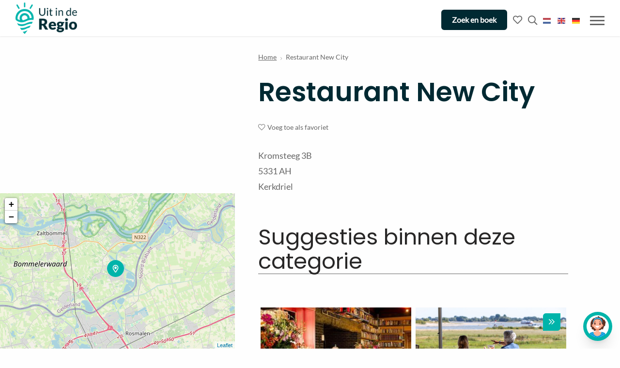

--- FILE ---
content_type: text/html; charset=UTF-8
request_url: https://www.uitinderegio.nl/locatie/restaurant-new-city/
body_size: 21152
content:
<!doctype html>
<html class="no-js" lang="nl-NL" >
	<head>
	<meta charset="utf-8" />
	<meta name="viewport" content="width=device-width, initial-scale=1.0" />
	<link rel="shortcut icon" type="image/png" href="https://www.uitinderegio.nl/wp-content/themes/FoundationPress-child/assets/img/favicon.ico"/>
<link rel="apple-touch-icon" sizes="180x180" href="https://www.uitinderegio.nl/wp-content/themes/FoundationPress-child/assets/img/apple-touch-icon.png"/>
<link rel="icon" type="image/png" sizes="32x32" href="https://www.uitinderegio.nl/wp-content/themes/FoundationPress-child/assets/img/favicon-32x32.png"/>
<link rel="icon" type="image/png" sizes="16x16" href="https://www.uitinderegio.nl/wp-content/themes/FoundationPress-child/assets/img/favicon-16x16.png"/>
<link rel="manifest" href="https://www.uitinderegio.nl/wp-content/themes/FoundationPress-child/assets/img/site.webmanifest" crossOrigin="use-credentials"/>
	<link href="https://fonts.googleapis.com/css?family=Open+Sans:300,400,600%7cPacifico" rel="stylesheet">
	<link rel="stylesheet" href="https://use.typekit.net/mzs2eqn.css">
	<script src="https://code.jquery.com/jquery-2.2.4.min.js" integrity="sha256-BbhdlvQf/xTY9gja0Dq3HiwQF8LaCRTXxZKRutelT44=" crossorigin="anonymous"></script>
	<link rel="stylesheet" href="https://unpkg.com/leaflet@1.6.0/dist/leaflet.css"
				integrity="sha512-xwE/Az9zrjBIphAcBb3F6JVqxf46+CDLwfLMHloNu6KEQCAWi6HcDUbeOfBIptF7tcCzusKFjFw2yuvEpDL9wQ=="
				crossorigin=""/>
	<script src="https://unpkg.com/leaflet@1.6.0/dist/leaflet.js"
			integrity="sha512-gZwIG9x3wUXg2hdXF6+rVkLF/0Vi9U8D2Ntg4Ga5I5BZpVkVxlJWbSQtXPSiUTtC0TjtGOmxa1AJPuV0CPthew=="
			crossorigin=""></script>
	<script src='//api.tiles.mapbox.com/mapbox.js/plugins/leaflet-omnivore/v0.3.1/leaflet-omnivore.min.js'></script>
	<meta name='robots' content='index, follow, max-image-preview:large, max-snippet:-1, max-video-preview:-1' />
	<style>img:is([sizes="auto" i], [sizes^="auto," i]) { contain-intrinsic-size: 3000px 1500px }</style>
	
<!-- Google Tag Manager for WordPress by gtm4wp.com -->
<script data-cfasync="false" data-pagespeed-no-defer>
	var gtm4wp_datalayer_name = "dataLayer";
	var dataLayer = dataLayer || [];
</script>
<!-- End Google Tag Manager for WordPress by gtm4wp.com -->
	<!-- This site is optimized with the Yoast SEO Premium plugin v25.5 (Yoast SEO v26.4) - https://yoast.com/wordpress/plugins/seo/ -->
	<title>Restaurant New City - Uit in de Regio</title>
	<link rel="canonical" href="https://www.uitinderegio.nl/locatie/restaurant-new-city/" />
	<meta property="og:locale" content="nl_NL" />
	<meta property="og:type" content="article" />
	<meta property="og:title" content="Restaurant New City" />
	<meta property="og:url" content="https://www.uitinderegio.nl/locatie/restaurant-new-city/" />
	<meta property="og:site_name" content="Uit in de Regio" />
	<meta property="article:publisher" content="https://www.facebook.com/uitinderegionl/" />
	<meta property="article:modified_time" content="2020-07-01T11:15:12+00:00" />
	<meta name="twitter:card" content="summary_large_image" />
	<script type="application/ld+json" class="yoast-schema-graph">{"@context":"https://schema.org","@graph":[{"@type":"WebPage","@id":"https://www.uitinderegio.nl/locatie/restaurant-new-city/","url":"https://www.uitinderegio.nl/locatie/restaurant-new-city/","name":"Restaurant New City - Uit in de Regio","isPartOf":{"@id":"https://www.uitinderegio.nl/#website"},"datePublished":"2019-02-19T15:06:11+00:00","dateModified":"2020-07-01T11:15:12+00:00","breadcrumb":{"@id":"https://www.uitinderegio.nl/locatie/restaurant-new-city/#breadcrumb"},"inLanguage":"nl-NL","potentialAction":[{"@type":"ReadAction","target":["https://www.uitinderegio.nl/locatie/restaurant-new-city/"]}]},{"@type":"BreadcrumbList","@id":"https://www.uitinderegio.nl/locatie/restaurant-new-city/#breadcrumb","itemListElement":[{"@type":"ListItem","position":1,"name":"Home","item":"https://www.uitinderegio.nl/"},{"@type":"ListItem","position":2,"name":"POI","item":"https://www.uitinderegio.nl/locatie/"},{"@type":"ListItem","position":3,"name":"Restaurant New City"}]},{"@type":"WebSite","@id":"https://www.uitinderegio.nl/#website","url":"https://www.uitinderegio.nl/","name":"Uit in de Regio","description":"Betuwe, Bommelerwaard en het Land van Maas en Waal","publisher":{"@id":"https://www.uitinderegio.nl/#organization"},"potentialAction":[{"@type":"SearchAction","target":{"@type":"EntryPoint","urlTemplate":"https://www.uitinderegio.nl/?s={search_term_string}"},"query-input":{"@type":"PropertyValueSpecification","valueRequired":true,"valueName":"search_term_string"}}],"inLanguage":"nl-NL"},{"@type":"Organization","@id":"https://www.uitinderegio.nl/#organization","name":"Uit in de Regio","url":"https://www.uitinderegio.nl/","logo":{"@type":"ImageObject","inLanguage":"nl-NL","@id":"https://www.uitinderegio.nl/#/schema/logo/image/","url":"https://www.uitinderegio.nl/wp-content/uploads/2024/07/Uit-in-de-Regio_Logo-01.png","contentUrl":"https://www.uitinderegio.nl/wp-content/uploads/2024/07/Uit-in-de-Regio_Logo-01.png","width":3544,"height":1819,"caption":"Uit in de Regio"},"image":{"@id":"https://www.uitinderegio.nl/#/schema/logo/image/"},"sameAs":["https://www.facebook.com/uitinderegionl/","https://www.instagram.com/uitinderegionl"]}]}</script>
	<!-- / Yoast SEO Premium plugin. -->


<script type='application/javascript'  id='pys-version-script'>console.log('PixelYourSite Free version 11.1.4');</script>
<link rel='dns-prefetch' href='//www.uitinderegio.nl' />
<link rel='dns-prefetch' href='//ajax.googleapis.com' />
<link rel='stylesheet' id='wp-block-library-css' href='https://www.uitinderegio.nl/wp-includes/css/dist/block-library/style.min.css' type='text/css' media='all' />
<style id='classic-theme-styles-inline-css' type='text/css'>
/*! This file is auto-generated */
.wp-block-button__link{color:#fff;background-color:#32373c;border-radius:9999px;box-shadow:none;text-decoration:none;padding:calc(.667em + 2px) calc(1.333em + 2px);font-size:1.125em}.wp-block-file__button{background:#32373c;color:#fff;text-decoration:none}
</style>
<style id='safe-svg-svg-icon-style-inline-css' type='text/css'>
.safe-svg-cover{text-align:center}.safe-svg-cover .safe-svg-inside{display:inline-block;max-width:100%}.safe-svg-cover svg{fill:currentColor;height:100%;max-height:100%;max-width:100%;width:100%}

</style>
<style id='global-styles-inline-css' type='text/css'>
:root{--wp--preset--aspect-ratio--square: 1;--wp--preset--aspect-ratio--4-3: 4/3;--wp--preset--aspect-ratio--3-4: 3/4;--wp--preset--aspect-ratio--3-2: 3/2;--wp--preset--aspect-ratio--2-3: 2/3;--wp--preset--aspect-ratio--16-9: 16/9;--wp--preset--aspect-ratio--9-16: 9/16;--wp--preset--color--black: #000000;--wp--preset--color--cyan-bluish-gray: #abb8c3;--wp--preset--color--white: #ffffff;--wp--preset--color--pale-pink: #f78da7;--wp--preset--color--vivid-red: #cf2e2e;--wp--preset--color--luminous-vivid-orange: #ff6900;--wp--preset--color--luminous-vivid-amber: #fcb900;--wp--preset--color--light-green-cyan: #7bdcb5;--wp--preset--color--vivid-green-cyan: #00d084;--wp--preset--color--pale-cyan-blue: #8ed1fc;--wp--preset--color--vivid-cyan-blue: #0693e3;--wp--preset--color--vivid-purple: #9b51e0;--wp--preset--gradient--vivid-cyan-blue-to-vivid-purple: linear-gradient(135deg,rgba(6,147,227,1) 0%,rgb(155,81,224) 100%);--wp--preset--gradient--light-green-cyan-to-vivid-green-cyan: linear-gradient(135deg,rgb(122,220,180) 0%,rgb(0,208,130) 100%);--wp--preset--gradient--luminous-vivid-amber-to-luminous-vivid-orange: linear-gradient(135deg,rgba(252,185,0,1) 0%,rgba(255,105,0,1) 100%);--wp--preset--gradient--luminous-vivid-orange-to-vivid-red: linear-gradient(135deg,rgba(255,105,0,1) 0%,rgb(207,46,46) 100%);--wp--preset--gradient--very-light-gray-to-cyan-bluish-gray: linear-gradient(135deg,rgb(238,238,238) 0%,rgb(169,184,195) 100%);--wp--preset--gradient--cool-to-warm-spectrum: linear-gradient(135deg,rgb(74,234,220) 0%,rgb(151,120,209) 20%,rgb(207,42,186) 40%,rgb(238,44,130) 60%,rgb(251,105,98) 80%,rgb(254,248,76) 100%);--wp--preset--gradient--blush-light-purple: linear-gradient(135deg,rgb(255,206,236) 0%,rgb(152,150,240) 100%);--wp--preset--gradient--blush-bordeaux: linear-gradient(135deg,rgb(254,205,165) 0%,rgb(254,45,45) 50%,rgb(107,0,62) 100%);--wp--preset--gradient--luminous-dusk: linear-gradient(135deg,rgb(255,203,112) 0%,rgb(199,81,192) 50%,rgb(65,88,208) 100%);--wp--preset--gradient--pale-ocean: linear-gradient(135deg,rgb(255,245,203) 0%,rgb(182,227,212) 50%,rgb(51,167,181) 100%);--wp--preset--gradient--electric-grass: linear-gradient(135deg,rgb(202,248,128) 0%,rgb(113,206,126) 100%);--wp--preset--gradient--midnight: linear-gradient(135deg,rgb(2,3,129) 0%,rgb(40,116,252) 100%);--wp--preset--font-size--small: 13px;--wp--preset--font-size--medium: 20px;--wp--preset--font-size--large: 36px;--wp--preset--font-size--x-large: 42px;--wp--preset--spacing--20: 0.44rem;--wp--preset--spacing--30: 0.67rem;--wp--preset--spacing--40: 1rem;--wp--preset--spacing--50: 1.5rem;--wp--preset--spacing--60: 2.25rem;--wp--preset--spacing--70: 3.38rem;--wp--preset--spacing--80: 5.06rem;--wp--preset--shadow--natural: 6px 6px 9px rgba(0, 0, 0, 0.2);--wp--preset--shadow--deep: 12px 12px 50px rgba(0, 0, 0, 0.4);--wp--preset--shadow--sharp: 6px 6px 0px rgba(0, 0, 0, 0.2);--wp--preset--shadow--outlined: 6px 6px 0px -3px rgba(255, 255, 255, 1), 6px 6px rgba(0, 0, 0, 1);--wp--preset--shadow--crisp: 6px 6px 0px rgba(0, 0, 0, 1);}:where(.is-layout-flex){gap: 0.5em;}:where(.is-layout-grid){gap: 0.5em;}body .is-layout-flex{display: flex;}.is-layout-flex{flex-wrap: wrap;align-items: center;}.is-layout-flex > :is(*, div){margin: 0;}body .is-layout-grid{display: grid;}.is-layout-grid > :is(*, div){margin: 0;}:where(.wp-block-columns.is-layout-flex){gap: 2em;}:where(.wp-block-columns.is-layout-grid){gap: 2em;}:where(.wp-block-post-template.is-layout-flex){gap: 1.25em;}:where(.wp-block-post-template.is-layout-grid){gap: 1.25em;}.has-black-color{color: var(--wp--preset--color--black) !important;}.has-cyan-bluish-gray-color{color: var(--wp--preset--color--cyan-bluish-gray) !important;}.has-white-color{color: var(--wp--preset--color--white) !important;}.has-pale-pink-color{color: var(--wp--preset--color--pale-pink) !important;}.has-vivid-red-color{color: var(--wp--preset--color--vivid-red) !important;}.has-luminous-vivid-orange-color{color: var(--wp--preset--color--luminous-vivid-orange) !important;}.has-luminous-vivid-amber-color{color: var(--wp--preset--color--luminous-vivid-amber) !important;}.has-light-green-cyan-color{color: var(--wp--preset--color--light-green-cyan) !important;}.has-vivid-green-cyan-color{color: var(--wp--preset--color--vivid-green-cyan) !important;}.has-pale-cyan-blue-color{color: var(--wp--preset--color--pale-cyan-blue) !important;}.has-vivid-cyan-blue-color{color: var(--wp--preset--color--vivid-cyan-blue) !important;}.has-vivid-purple-color{color: var(--wp--preset--color--vivid-purple) !important;}.has-black-background-color{background-color: var(--wp--preset--color--black) !important;}.has-cyan-bluish-gray-background-color{background-color: var(--wp--preset--color--cyan-bluish-gray) !important;}.has-white-background-color{background-color: var(--wp--preset--color--white) !important;}.has-pale-pink-background-color{background-color: var(--wp--preset--color--pale-pink) !important;}.has-vivid-red-background-color{background-color: var(--wp--preset--color--vivid-red) !important;}.has-luminous-vivid-orange-background-color{background-color: var(--wp--preset--color--luminous-vivid-orange) !important;}.has-luminous-vivid-amber-background-color{background-color: var(--wp--preset--color--luminous-vivid-amber) !important;}.has-light-green-cyan-background-color{background-color: var(--wp--preset--color--light-green-cyan) !important;}.has-vivid-green-cyan-background-color{background-color: var(--wp--preset--color--vivid-green-cyan) !important;}.has-pale-cyan-blue-background-color{background-color: var(--wp--preset--color--pale-cyan-blue) !important;}.has-vivid-cyan-blue-background-color{background-color: var(--wp--preset--color--vivid-cyan-blue) !important;}.has-vivid-purple-background-color{background-color: var(--wp--preset--color--vivid-purple) !important;}.has-black-border-color{border-color: var(--wp--preset--color--black) !important;}.has-cyan-bluish-gray-border-color{border-color: var(--wp--preset--color--cyan-bluish-gray) !important;}.has-white-border-color{border-color: var(--wp--preset--color--white) !important;}.has-pale-pink-border-color{border-color: var(--wp--preset--color--pale-pink) !important;}.has-vivid-red-border-color{border-color: var(--wp--preset--color--vivid-red) !important;}.has-luminous-vivid-orange-border-color{border-color: var(--wp--preset--color--luminous-vivid-orange) !important;}.has-luminous-vivid-amber-border-color{border-color: var(--wp--preset--color--luminous-vivid-amber) !important;}.has-light-green-cyan-border-color{border-color: var(--wp--preset--color--light-green-cyan) !important;}.has-vivid-green-cyan-border-color{border-color: var(--wp--preset--color--vivid-green-cyan) !important;}.has-pale-cyan-blue-border-color{border-color: var(--wp--preset--color--pale-cyan-blue) !important;}.has-vivid-cyan-blue-border-color{border-color: var(--wp--preset--color--vivid-cyan-blue) !important;}.has-vivid-purple-border-color{border-color: var(--wp--preset--color--vivid-purple) !important;}.has-vivid-cyan-blue-to-vivid-purple-gradient-background{background: var(--wp--preset--gradient--vivid-cyan-blue-to-vivid-purple) !important;}.has-light-green-cyan-to-vivid-green-cyan-gradient-background{background: var(--wp--preset--gradient--light-green-cyan-to-vivid-green-cyan) !important;}.has-luminous-vivid-amber-to-luminous-vivid-orange-gradient-background{background: var(--wp--preset--gradient--luminous-vivid-amber-to-luminous-vivid-orange) !important;}.has-luminous-vivid-orange-to-vivid-red-gradient-background{background: var(--wp--preset--gradient--luminous-vivid-orange-to-vivid-red) !important;}.has-very-light-gray-to-cyan-bluish-gray-gradient-background{background: var(--wp--preset--gradient--very-light-gray-to-cyan-bluish-gray) !important;}.has-cool-to-warm-spectrum-gradient-background{background: var(--wp--preset--gradient--cool-to-warm-spectrum) !important;}.has-blush-light-purple-gradient-background{background: var(--wp--preset--gradient--blush-light-purple) !important;}.has-blush-bordeaux-gradient-background{background: var(--wp--preset--gradient--blush-bordeaux) !important;}.has-luminous-dusk-gradient-background{background: var(--wp--preset--gradient--luminous-dusk) !important;}.has-pale-ocean-gradient-background{background: var(--wp--preset--gradient--pale-ocean) !important;}.has-electric-grass-gradient-background{background: var(--wp--preset--gradient--electric-grass) !important;}.has-midnight-gradient-background{background: var(--wp--preset--gradient--midnight) !important;}.has-small-font-size{font-size: var(--wp--preset--font-size--small) !important;}.has-medium-font-size{font-size: var(--wp--preset--font-size--medium) !important;}.has-large-font-size{font-size: var(--wp--preset--font-size--large) !important;}.has-x-large-font-size{font-size: var(--wp--preset--font-size--x-large) !important;}
:where(.wp-block-post-template.is-layout-flex){gap: 1.25em;}:where(.wp-block-post-template.is-layout-grid){gap: 1.25em;}
:where(.wp-block-columns.is-layout-flex){gap: 2em;}:where(.wp-block-columns.is-layout-grid){gap: 2em;}
:root :where(.wp-block-pullquote){font-size: 1.5em;line-height: 1.6;}
</style>
<link rel='stylesheet' id='main-stylesheet-css' href='https://www.uitinderegio.nl/wp-content/themes/FoundationPress/dist/assets/css/app.css' type='text/css' media='all' />
<link rel='stylesheet' id='child-theme-css' href='https://www.uitinderegio.nl/wp-content/themes/FoundationPress-child/assets/css/style-1755000930397.css' type='text/css' media='all' />
<script type="text/javascript" data-cookieconsent="ignore" src="https://ajax.googleapis.com/ajax/libs/jquery/2.2.4/jquery.min.js" id="jquery-js"></script>
<script type="text/javascript" src="https://www.uitinderegio.nl/wp-content/plugins/pixelyoursite/dist/scripts/jquery.bind-first-0.2.3.min.js" id="jquery-bind-first-js"></script>
<script type="text/javascript" src="https://www.uitinderegio.nl/wp-content/plugins/pixelyoursite/dist/scripts/js.cookie-2.1.3.min.js" id="js-cookie-pys-js"></script>
<script type="text/javascript" src="https://www.uitinderegio.nl/wp-content/plugins/pixelyoursite/dist/scripts/tld.min.js" id="js-tld-js"></script>
<script type="text/javascript" id="pys-js-extra">
/* <![CDATA[ */
var pysOptions = {"staticEvents":[],"dynamicEvents":[],"triggerEvents":[],"triggerEventTypes":[],"debug":"","siteUrl":"https:\/\/www.uitinderegio.nl","ajaxUrl":"https:\/\/www.uitinderegio.nl\/wp-admin\/admin-ajax.php","ajax_event":"4fa11a370f","enable_remove_download_url_param":"1","cookie_duration":"7","last_visit_duration":"60","enable_success_send_form":"","ajaxForServerEvent":"1","ajaxForServerStaticEvent":"1","useSendBeacon":"1","send_external_id":"1","external_id_expire":"180","track_cookie_for_subdomains":"1","google_consent_mode":"1","gdpr":{"ajax_enabled":false,"all_disabled_by_api":false,"facebook_disabled_by_api":false,"analytics_disabled_by_api":false,"google_ads_disabled_by_api":false,"pinterest_disabled_by_api":false,"bing_disabled_by_api":false,"reddit_disabled_by_api":false,"externalID_disabled_by_api":false,"facebook_prior_consent_enabled":true,"analytics_prior_consent_enabled":true,"google_ads_prior_consent_enabled":null,"pinterest_prior_consent_enabled":true,"bing_prior_consent_enabled":true,"cookiebot_integration_enabled":false,"cookiebot_facebook_consent_category":"marketing","cookiebot_analytics_consent_category":"statistics","cookiebot_tiktok_consent_category":"marketing","cookiebot_google_ads_consent_category":"marketing","cookiebot_pinterest_consent_category":"marketing","cookiebot_bing_consent_category":"marketing","consent_magic_integration_enabled":false,"real_cookie_banner_integration_enabled":false,"cookie_notice_integration_enabled":false,"cookie_law_info_integration_enabled":false,"analytics_storage":{"enabled":true,"value":"granted","filter":false},"ad_storage":{"enabled":true,"value":"granted","filter":false},"ad_user_data":{"enabled":true,"value":"granted","filter":false},"ad_personalization":{"enabled":true,"value":"granted","filter":false}},"cookie":{"disabled_all_cookie":false,"disabled_start_session_cookie":false,"disabled_advanced_form_data_cookie":false,"disabled_landing_page_cookie":false,"disabled_first_visit_cookie":false,"disabled_trafficsource_cookie":false,"disabled_utmTerms_cookie":false,"disabled_utmId_cookie":false},"tracking_analytics":{"TrafficSource":"direct","TrafficLanding":"undefined","TrafficUtms":[],"TrafficUtmsId":[]},"GATags":{"ga_datalayer_type":"default","ga_datalayer_name":"dataLayerPYS"},"woo":{"enabled":false},"edd":{"enabled":false},"cache_bypass":"1764230089"};
/* ]]> */
</script>
<script type="text/javascript" src="https://www.uitinderegio.nl/wp-content/plugins/pixelyoursite/dist/scripts/public.js" id="pys-js"></script>
<link rel="https://api.w.org/" href="https://www.uitinderegio.nl/wp-json/" /><link rel="alternate" title="JSON" type="application/json" href="https://www.uitinderegio.nl/wp-json/wp/v2/poi/2013" /><link rel="alternate" title="oEmbed (JSON)" type="application/json+oembed" href="https://www.uitinderegio.nl/wp-json/oembed/1.0/embed?url=https%3A%2F%2Fwww.uitinderegio.nl%2Flocatie%2Frestaurant-new-city%2F" />
<link rel="alternate" title="oEmbed (XML)" type="text/xml+oembed" href="https://www.uitinderegio.nl/wp-json/oembed/1.0/embed?url=https%3A%2F%2Fwww.uitinderegio.nl%2Flocatie%2Frestaurant-new-city%2F&#038;format=xml" />

<!-- Google Tag Manager for WordPress by gtm4wp.com -->
<!-- GTM Container placement set to automatic -->
<script data-cfasync="false" data-pagespeed-no-defer>
	var dataLayer_content = {"pagePostType":"poi","pagePostType2":"single-poi","pagePostAuthor":"Stuurlui Online Marketing"};
	dataLayer.push( dataLayer_content );
</script>
<script data-cfasync="false" data-pagespeed-no-defer>
(function(w,d,s,l,i){w[l]=w[l]||[];w[l].push({'gtm.start':
new Date().getTime(),event:'gtm.js'});var f=d.getElementsByTagName(s)[0],
j=d.createElement(s),dl=l!='dataLayer'?'&l='+l:'';j.async=true;j.src=
'//www.googletagmanager.com/gtm.js?id='+i+dl;f.parentNode.insertBefore(j,f);
})(window,document,'script','dataLayer','GTM-KD9TR89');
</script>
<!-- End Google Tag Manager for WordPress by gtm4wp.com --><script type='application/javascript' id='pys-config-warning-script'>console.warn('PixelYourSite: no pixel configured.');</script>
<script>(()=>{var o=[],i={};["on","off","toggle","show"].forEach((l=>{i[l]=function(){o.push([l,arguments])}})),window.Boxzilla=i,window.boxzilla_queue=o})();</script><link rel="icon" href="https://www.uitinderegio.nl/wp-content/uploads/2024/07/Favicon-Uit-in-de-regio-logo.svg" sizes="32x32" />
<link rel="icon" href="https://www.uitinderegio.nl/wp-content/uploads/2024/07/Favicon-Uit-in-de-regio-logo.svg" sizes="192x192" />
<link rel="apple-touch-icon" href="https://www.uitinderegio.nl/wp-content/uploads/2024/07/Favicon-Uit-in-de-regio-logo.svg" />
<meta name="msapplication-TileImage" content="https://www.uitinderegio.nl/wp-content/uploads/2024/07/Favicon-Uit-in-de-regio-logo.svg" />
	<script>
		var wpurl   = 'https://www.uitinderegio.nl';
		var ajaxurl = 'https://www.uitinderegio.nl/wp-admin/admin-ajax.php';
		var stylesheet_directory = 'https://www.uitinderegio.nl/wp-content/themes/FoundationPress-child';
		var currenturl = 'https://www.uitinderegio.nl/locatie/restaurant-new-city/';
	</script>
		<link rel="stylesheet" id="asp-basic" href="https://www.uitinderegio.nl/wp-content/cache/asp/style.basic-ho-is-po-no-da-au-co-au-se-is.css?mq=naxrC9" media="all" /><style id='asp-instance-1'>
div[id*='ajaxsearchpro1_'] div.asp_loader,
div[id*='ajaxsearchpro1_'] div.asp_loader * {
    /* display: none; */
    box-sizing: border-box !important;
    margin: 0;
    padding: 0;
    /* vertical-align: middle !important; */
    box-shadow: none;
}

div[id*='ajaxsearchpro1_'] div.asp_loader {
    box-sizing: border-box;
    display: flex;
    flex: 0 1 auto;
    flex-direction: column;
    flex-grow: 0;
    flex-shrink: 0;
    flex-basis:28px;
    max-width: 100%;
    max-height: 100%;
    align-items: center;
    justify-content: center;
}

div[id*='ajaxsearchpro1_'] div.asp_loader-inner {
    width: 100%;
    margin: 0 auto;
    text-align: center;
    /* vertical-align: text-top; */
    height: 100%;
}
 
@-webkit-keyframes ball-beat {
    50% {
        opacity: 0.2;
        -webkit-transform: scale(0.75);
        transform: scale(0.75); }

    100% {
        opacity: 1;
        -webkit-transform: scale(1);
        transform: scale(1); } }

@keyframes ball-beat {
    50% {
        opacity: 0.2;
        -webkit-transform: scale(0.75);
        transform: scale(0.75); }

    100% {
        opacity: 1;
        -webkit-transform: scale(1);
        transform: scale(1); } }

div[id*='ajaxsearchpro1_'] div.asp_ball-beat {
    height: 20%;
}

div[id*='ajaxsearchpro1_'] div.asp_ball-beat > div {
    background-color: rgba(102, 102, 102, 1);
    width: 20%;
    height: 100%;
    margin-left: 10%;
    display: block;
    float: left;
    /* margin-top: 40%; */
    border-radius: 100%;
    -webkit-animation-fill-mode: both;
    animation-fill-mode: both;
    display: inline-block;
    -webkit-animation: ball-beat 0.7s 0s infinite linear;
    animation: ball-beat 0.7s 0s infinite linear;
    vertical-align: top;
}
div[id*='ajaxsearchpro1_'] div.asp_ball-beat > div:nth-child(2n-1) {
    -webkit-animation-delay: -0.35s !important;
    animation-delay: -0.35s !important; }

div[id*='ajaxsearchprores1_'] .asp_res_loader div.asp_loader,
div[id*='ajaxsearchprores1_'] .asp_res_loader div.asp_loader * {
    /* display: none; */
    box-sizing: border-box !important;
    margin: 0;
    padding: 0;
    /* vertical-align: middle !important; */
    box-shadow: none;
}

div[id*='ajaxsearchprores1_'] .asp_res_loader div.asp_loader {
    box-sizing: border-box;
    display: flex;
    flex: 0 1 auto;
    flex-direction: column;
    flex-grow: 0;
    flex-shrink: 0;
    flex-basis:28px;
    max-width: 100%;
    max-height: 100%;
    align-items: center;
    justify-content: center;
}

div[id*='ajaxsearchprores1_'] .asp_res_loader div.asp_loader-inner {
    width: 100%;
    margin: 0 auto;
    text-align: center;
    /* vertical-align: text-top; */
    height: 100%;
}
 
@-webkit-keyframes ball-beat {
    50% {
        opacity: 0.2;
        -webkit-transform: scale(0.75);
        transform: scale(0.75); }

    100% {
        opacity: 1;
        -webkit-transform: scale(1);
        transform: scale(1); } }

@keyframes ball-beat {
    50% {
        opacity: 0.2;
        -webkit-transform: scale(0.75);
        transform: scale(0.75); }

    100% {
        opacity: 1;
        -webkit-transform: scale(1);
        transform: scale(1); } }

div[id*='ajaxsearchprores1_'] .asp_res_loader div.asp_ball-beat {
    height: 20%;
}

div[id*='ajaxsearchprores1_'] .asp_res_loader div.asp_ball-beat > div {
    background-color: rgba(102, 102, 102, 1);
    width: 20%;
    height: 100%;
    margin-left: 10%;
    display: block;
    float: left;
    /* margin-top: 40%; */
    border-radius: 100%;
    -webkit-animation-fill-mode: both;
    animation-fill-mode: both;
    display: inline-block;
    -webkit-animation: ball-beat 0.7s 0s infinite linear;
    animation: ball-beat 0.7s 0s infinite linear;
    vertical-align: top;
}
div[id*='ajaxsearchprores1_'] .asp_res_loader div.asp_ball-beat > div:nth-child(2n-1) {
    -webkit-animation-delay: -0.35s !important;
    animation-delay: -0.35s !important; }

#ajaxsearchpro1_1 div.asp_loader, #ajaxsearchpro1_2 div.asp_loader,
#ajaxsearchpro1_1 div.asp_loader *, #ajaxsearchpro1_2 div.asp_loader * {
    /* display: none; */
    box-sizing: border-box !important;
    margin: 0;
    padding: 0;
    /* vertical-align: middle !important; */
    box-shadow: none;
}

#ajaxsearchpro1_1 div.asp_loader, #ajaxsearchpro1_2 div.asp_loader {
    box-sizing: border-box;
    display: flex;
    flex: 0 1 auto;
    flex-direction: column;
    flex-grow: 0;
    flex-shrink: 0;
    flex-basis:28px;
    max-width: 100%;
    max-height: 100%;
    align-items: center;
    justify-content: center;
}

#ajaxsearchpro1_1 div.asp_loader-inner, #ajaxsearchpro1_2 div.asp_loader-inner {
    width: 100%;
    margin: 0 auto;
    text-align: center;
    /* vertical-align: text-top; */
    height: 100%;
}
 
@-webkit-keyframes ball-beat {
    50% {
        opacity: 0.2;
        -webkit-transform: scale(0.75);
        transform: scale(0.75); }

    100% {
        opacity: 1;
        -webkit-transform: scale(1);
        transform: scale(1); } }

@keyframes ball-beat {
    50% {
        opacity: 0.2;
        -webkit-transform: scale(0.75);
        transform: scale(0.75); }

    100% {
        opacity: 1;
        -webkit-transform: scale(1);
        transform: scale(1); } }

#ajaxsearchpro1_1 div.asp_ball-beat, #ajaxsearchpro1_2 div.asp_ball-beat {
    height: 20%;
}

#ajaxsearchpro1_1 div.asp_ball-beat > div, #ajaxsearchpro1_2 div.asp_ball-beat > div {
    background-color: rgba(102, 102, 102, 1);
    width: 20%;
    height: 100%;
    margin-left: 10%;
    display: block;
    float: left;
    /* margin-top: 40%; */
    border-radius: 100%;
    -webkit-animation-fill-mode: both;
    animation-fill-mode: both;
    display: inline-block;
    -webkit-animation: ball-beat 0.7s 0s infinite linear;
    animation: ball-beat 0.7s 0s infinite linear;
    vertical-align: top;
}
#ajaxsearchpro1_1 div.asp_ball-beat > div:nth-child(2n-1), #ajaxsearchpro1_2 div.asp_ball-beat > div:nth-child(2n-1) {
    -webkit-animation-delay: -0.35s !important;
    animation-delay: -0.35s !important; }

@-webkit-keyframes asp_an_fadeInDown {
    0% {
        opacity: 0;
        -webkit-transform: translateY(-20px);
    }

    100% {
        opacity: 1;
        -webkit-transform: translateY(0);
    }
}

@keyframes asp_an_fadeInDown {
    0% {
        opacity: 0;
        transform: translateY(-20px);
    }

    100% {
        opacity: 1;
        transform: translateY(0);
    }
}

.asp_an_fadeInDown {
    -webkit-animation-name:  asp_an_fadeInDown;
    animation-name:  asp_an_fadeInDown;
}
 

div.asp_r.asp_r_1,
div.asp_r.asp_r_1 *,
div.asp_m.asp_m_1,
div.asp_m.asp_m_1 *,
div.asp_s.asp_s_1,
div.asp_s.asp_s_1 * {
    -webkit-box-sizing: content-box; /* Safari/Chrome, other WebKit */
    -moz-box-sizing: content-box; /* Firefox, other Gecko */
    -ms-box-sizing: content-box;
    -o-box-sizing: content-box;
    box-sizing: content-box;
    border: 0;
    border-radius: 0;
    text-transform: none;
    text-shadow: none;
    box-shadow: none;
    text-decoration: none;
    text-align: left;
    letter-spacing: normal;
}

div.asp_r.asp_r_1,
div.asp_m.asp_m_1,
div.asp_s.asp_s_1 {
    -webkit-box-sizing: border-box;
    -moz-box-sizing: border-box;
    -ms-box-sizing: border-box;
    -o-box-sizing: border-box;
    box-sizing: border-box;
}

/* Margin and padding gets wrecked if set with compatibility.. */
div.asp_r.asp_r_1,
div.asp_r.asp_r_1 *,
div.asp_m.asp_m_1,
div.asp_m.asp_m_1 *,
div.asp_s.asp_s_1,
div.asp_s.asp_s_1 * {
    padding: 0;
    margin: 0;
}

.wpdreams_clear {
    clear: both;
}

.asp_w_container_1 {
	width: 100%;
}

    #ajaxsearchpro1_1,
    #ajaxsearchpro1_2,
div.asp_m.asp_m_1 {
  width: 100%;
  height: auto;
  max-height: none;
  border-radius: 5px;
  background: #d1eaff;
  margin-top: 0;
  margin-bottom: 0;
              background-image: -moz-radial-gradient(center, ellipse cover,  rgb(255, 255, 255), rgb(255, 255, 255));
            background-image: -webkit-gradient(radial, center center, 0px, center center, 100%, rgb(255, 255, 255), rgb(255, 255, 255));
            background-image: -webkit-radial-gradient(center, ellipse cover,  rgb(255, 255, 255), rgb(255, 255, 255));
            background-image: -o-radial-gradient(center, ellipse cover,  rgb(255, 255, 255), rgb(255, 255, 255));
            background-image: -ms-radial-gradient(center, ellipse cover,  rgb(255, 255, 255), rgb(255, 255, 255));
            background-image: radial-gradient(ellipse at center,  rgb(255, 255, 255), rgb(255, 255, 255));
          overflow: hidden;
  border:1px solid rgba(219, 219, 219, 1);border-radius:0px 0px 0px 0px;  box-shadow:0px 1px 5px 0px rgba(0, 0, 0, 0.1) ;}



    #ajaxsearchpro1_1 .probox,
    #ajaxsearchpro1_2 .probox,
div.asp_m.asp_m_1 .probox {
  margin: 0px;
  height: 50px;
              background-image: -moz-radial-gradient(center, ellipse cover,  rgb(255, 255, 255), rgb(255, 255, 255));
            background-image: -webkit-gradient(radial, center center, 0px, center center, 100%, rgb(255, 255, 255), rgb(255, 255, 255));
            background-image: -webkit-radial-gradient(center, ellipse cover,  rgb(255, 255, 255), rgb(255, 255, 255));
            background-image: -o-radial-gradient(center, ellipse cover,  rgb(255, 255, 255), rgb(255, 255, 255));
            background-image: -ms-radial-gradient(center, ellipse cover,  rgb(255, 255, 255), rgb(255, 255, 255));
            background-image: radial-gradient(ellipse at center,  rgb(255, 255, 255), rgb(255, 255, 255));
          border:0px solid rgb(104, 174, 199);border-radius:0px 0px 0px 0px;  box-shadow:0px 0px 0px 0px rgb(181, 181, 181) inset;}



p[id*=asp-try-1] {
    color: rgb(85, 85, 85) !important;
    display: block;
}

div.asp_main_container+[id*=asp-try-1] {
        width: 100%;
}

p[id*=asp-try-1] a {
    color: rgb(255, 181, 86) !important;
}

p[id*=asp-try-1] a:after {
    color: rgb(85, 85, 85) !important;
    display: inline;
    content: ',';
}

p[id*=asp-try-1] a:last-child:after {
    display: none;
}

    #ajaxsearchpro1_1 .probox .proinput,
    #ajaxsearchpro1_2 .probox .proinput,
div.asp_m.asp_m_1 .probox .proinput {
  font-weight:normal;font-family:inherit;color:rgba(102, 102, 102, 1);font-size:18px;line-height:18px;text-shadow:0px 0px 0px rgba(255, 255, 255, 0);    line-height: normal;
  flex-grow: 1;
  order: 5;
  /* Ipad and stuff.. */
  -webkit-flex-grow: 1;
  -webkit-order: 5;
}

    #ajaxsearchpro1_1 .probox .proinput input.orig,
    #ajaxsearchpro1_2 .probox .proinput input.orig,
div.asp_m.asp_m_1 .probox .proinput input.orig {
    font-weight:normal;font-family:inherit;color:rgba(102, 102, 102, 1);font-size:18px;line-height:18px;text-shadow:0px 0px 0px rgba(255, 255, 255, 0);    line-height: normal;
    border: 0;
    box-shadow: none;
    height: 50px;
    position: relative;
    z-index: 2;
    padding: 0 !important;
    padding-top: 2px !important;
    margin: -1px 0 0 -4px !important;
    width: 100%;
    background: transparent !important;
}

    #ajaxsearchpro1_1 .probox .proinput input.autocomplete,
    #ajaxsearchpro1_2 .probox .proinput input.autocomplete,
div.asp_m.asp_m_1 .probox .proinput input.autocomplete {
    font-weight:normal;font-family:inherit;color:rgba(102, 102, 102, 1);font-size:18px;line-height:18px;text-shadow:0px 0px 0px rgba(255, 255, 255, 0);    line-height: normal;
    opacity: 0.25;
    height: 50px;
    display: block;
    position: relative;
    z-index: 1;
    padding: 0 !important;
    margin: -1px 0 0 -4px !important;
    margin-top: -50px !important;
    width: 100%;
    background: transparent !important;
}

    .rtl #ajaxsearchpro1_1 .probox .proinput input.orig,
    .rtl #ajaxsearchpro1_2 .probox .proinput input.orig,
    .rtl #ajaxsearchpro1_1 .probox .proinput input.autocomplete,
    .rtl #ajaxsearchpro1_2 .probox .proinput input.autocomplete,
.rtl div.asp_m.asp_m_1 .probox .proinput input.orig,
.rtl div.asp_m.asp_m_1 .probox .proinput input.autocomplete {
    font-weight:normal;font-family:inherit;color:rgba(102, 102, 102, 1);font-size:18px;line-height:18px;text-shadow:0px 0px 0px rgba(255, 255, 255, 0);    line-height: normal;
    direction: rtl;
    text-align: right;
}

    .rtl #ajaxsearchpro1_1 .probox .proinput,
    .rtl #ajaxsearchpro1_2 .probox .proinput,
.rtl div.asp_m.asp_m_1 .probox .proinput {
    /*float: right;*/
    margin-right: 2px;
}

    .rtl #ajaxsearchpro1_1 .probox .proloading,
    .rtl #ajaxsearchpro1_1 .probox .proclose,
    .rtl #ajaxsearchpro1_2 .probox .proloading,
    .rtl #ajaxsearchpro1_2 .probox .proclose,
.rtl div.asp_m.asp_m_1 .probox .proloading,
.rtl div.asp_m.asp_m_1 .probox .proclose {
    order: 3;
}


div.asp_m.asp_m_1 .probox .proinput input.orig::-webkit-input-placeholder {
    font-weight:normal;font-family:inherit;color:rgba(102, 102, 102, 1);font-size:18px;text-shadow:0px 0px 0px rgba(255, 255, 255, 0);    opacity: 0.85;
}
div.asp_m.asp_m_1 .probox .proinput input.orig::-moz-placeholder {
    font-weight:normal;font-family:inherit;color:rgba(102, 102, 102, 1);font-size:18px;text-shadow:0px 0px 0px rgba(255, 255, 255, 0);    opacity: 0.85;
}
div.asp_m.asp_m_1 .probox .proinput input.orig:-ms-input-placeholder {
    font-weight:normal;font-family:inherit;color:rgba(102, 102, 102, 1);font-size:18px;text-shadow:0px 0px 0px rgba(255, 255, 255, 0);    opacity: 0.85;
}
div.asp_m.asp_m_1 .probox .proinput input.orig:-moz-placeholder {
    font-weight:normal;font-family:inherit;color:rgba(102, 102, 102, 1);font-size:18px;text-shadow:0px 0px 0px rgba(255, 255, 255, 0);    opacity: 0.85;
    line-height: normal !important;
}

    #ajaxsearchpro1_1 .probox .proinput input.autocomplete,
    #ajaxsearchpro1_2 .probox .proinput input.autocomplete,
div.asp_m.asp_m_1 .probox .proinput input.autocomplete {
    font-weight:normal;font-family:inherit;color:rgba(102, 102, 102, 1);font-size:18px;line-height:18px;text-shadow:0px 0px 0px rgba(255, 255, 255, 0);    line-height: normal;
    border: 0;
    box-shadow: none;
}

    #ajaxsearchpro1_1 .probox .proloading,
    #ajaxsearchpro1_1 .probox .proclose,
    #ajaxsearchpro1_1 .probox .promagnifier,
    #ajaxsearchpro1_1 .probox .prosettings,
    #ajaxsearchpro1_2 .probox .proloading,
    #ajaxsearchpro1_2 .probox .proclose,
    #ajaxsearchpro1_2 .probox .promagnifier,
    #ajaxsearchpro1_2 .probox .prosettings,
div.asp_m.asp_m_1 .probox .proloading,
div.asp_m.asp_m_1 .probox .proclose,
div.asp_m.asp_m_1 .probox .promagnifier,
div.asp_m.asp_m_1 .probox .prosettings {
  width: 50px;
  height: 50px;
  flex: 0 0 50px;
  flex-grow: 0;
  order: 7;
    /* Ipad and stuff.. */
    -webkit-flex: 0 0 50px;
    -webkit-flex-grow: 0;
    -webkit-order: 7;
}

    #ajaxsearchpro1_1 .probox .proclose svg,
    #ajaxsearchpro1_2 .probox .proclose svg,
div.asp_m.asp_m_1 .probox .proclose svg {
     fill: rgb(254, 254, 254);
     background: rgb(51, 51, 51);
     box-shadow: 0px 0px 0px 2px rgba(255, 255, 255, 0.9);
}

	#ajaxsearchpro1_1 .probox .proloading,
	#ajaxsearchpro1_2 .probox .proloading,
div.asp_m.asp_m_1 .probox .proloading {
    width: 50px;
    height: 50px;
    min-width: 50px;
    min-height: 50px;
    max-width: 50px;
    max-height: 50px;
}

	#ajaxsearchpro1_1 .probox .proloading .asp_loader,
	#ajaxsearchpro1_2 .probox .proloading .asp_loader,
div.asp_m.asp_m_1 .probox .proloading .asp_loader {
    width: 46px;
    height: 46px;
    min-width: 46px;
    min-height: 46px;
    max-width: 46px;
    max-height: 46px;
}

	#ajaxsearchpro1_1 .probox .promagnifier,
	#ajaxsearchpro1_2 .probox .promagnifier,
div.asp_m.asp_m_1 .probox .promagnifier {
	width: auto;
	height: 50px;
	flex: 0 0 auto;
	order: 7;
	/* Ipad and stuff.. */
	-webkit-flex: 0 0 auto;
	-webkit-order: 7;
}


div.asp_m.asp_m_1 .probox .promagnifier:focus-visible {
	outline: black outset;
}

	#ajaxsearchpro1_1 .probox .promagnifier .innericon,
	#ajaxsearchpro1_2 .probox .promagnifier .innericon,
div.asp_m.asp_m_1 .probox .promagnifier .innericon {
	display: block;
	width: 50px;
	height: 50px;
	float: right;
}

	#ajaxsearchpro1_1 .probox .promagnifier .asp_text_button,
	#ajaxsearchpro1_2 .probox .promagnifier .asp_text_button,
div.asp_m.asp_m_1 .probox .promagnifier .asp_text_button {
	display: block;
	width: auto;
	height: 50px;
	float: right;
	margin: 0;
		    padding: 0 10px 0 2px;
	    font-weight:normal;font-family:inherit;color:rgba(51, 51, 51, 1);font-size:15px;line-height:normal;text-shadow:0px 0px 0px rgba(255, 255, 255, 0);    /* to center the text, this must be identical with the height */
    line-height: 50px;
}

    #ajaxsearchpro1_1 .probox .promagnifier .innericon svg,
    #ajaxsearchpro1_2 .probox .promagnifier .innericon svg,
div.asp_m.asp_m_1 .probox .promagnifier .innericon svg {
  fill: rgba(102, 102, 102, 1);
}

    #ajaxsearchpro1_1 .probox .prosettings .innericon svg,
    #ajaxsearchpro1_2 .probox .prosettings .innericon svg,
div.asp_m.asp_m_1 .probox .prosettings .innericon svg {
  fill: rgb(255, 255, 255);
}



    #ajaxsearchpro1_1 .probox .promagnifier,
    #ajaxsearchpro1_2 .probox .promagnifier,
div.asp_m.asp_m_1 .probox .promagnifier {
        width: 50px;
    height: 50px;
              background-image: -webkit-linear-gradient(180deg, rgb(255, 255, 255), rgb(255, 255, 255));
            background-image: -moz-linear-gradient(180deg, rgb(255, 255, 255), rgb(255, 255, 255));
            background-image: -o-linear-gradient(180deg, rgb(255, 255, 255), rgb(255, 255, 255));
            background-image: -ms-linear-gradient(180deg, rgb(255, 255, 255) 0%, rgb(255, 255, 255) 100%);
            background-image: linear-gradient(180deg, rgb(255, 255, 255), rgb(255, 255, 255));
          background-position:center center;
  background-repeat: no-repeat;

  order: 11;
  /* Ipad and stuff fix */
  -webkit-order: 11;
  float: right; /* IE9, no flexbox */
  border:0px solid rgb(0, 0, 0);border-radius:0px 0px 0px 0px;  box-shadow:0px 0px 0px 0px rgba(255, 255, 255, 0.61) ;  cursor: pointer;
  background-size: 100% 100%;

  background-position:center center;
  background-repeat: no-repeat;
  cursor: pointer;
}



    #ajaxsearchpro1_1 .probox .prosettings,
    #ajaxsearchpro1_2 .probox .prosettings,
div.asp_m.asp_m_1 .probox .prosettings {
  width: 50px;
  height: 50px;
              background-image: -webkit-linear-gradient(185deg, rgb(190, 76, 70), rgb(190, 76, 70));
            background-image: -moz-linear-gradient(185deg, rgb(190, 76, 70), rgb(190, 76, 70));
            background-image: -o-linear-gradient(185deg, rgb(190, 76, 70), rgb(190, 76, 70));
            background-image: -ms-linear-gradient(185deg, rgb(190, 76, 70) 0%, rgb(190, 76, 70) 100%);
            background-image: linear-gradient(185deg, rgb(190, 76, 70), rgb(190, 76, 70));
          background-position:center center;
  background-repeat: no-repeat;
  order: 10;
  /* Ipad and stuff fix*/
  -webkit-order: 10;
  float: right; /* IE9, no flexbox */
  border:0px solid rgb(104, 174, 199);border-radius:0px 0px 0px 0px;  box-shadow:0px 0px 0px 0px rgba(255, 255, 255, 0.63) ;  cursor: pointer;
  background-size: 100% 100%;
  align-self: flex-end;
}


    #ajaxsearchprores1_1,
    #ajaxsearchprores1_2,
div.asp_r.asp_r_1 {
    position: absolute;
    z-index: 11000;
    width: auto;
    margin: 12px 0 0 0;
}

    #ajaxsearchprores1_1 .asp_nores,
    #ajaxsearchprores1_2 .asp_nores,
div.asp_r.asp_r_1 .asp_nores {
	border:0px solid rgb(0, 0, 0);border-radius:0px 0px 0px 0px;	box-shadow:0px 5px 5px -5px #dfdfdf;    padding: 6px 12px 6px 12px;
    margin: 0 0 0 0;
    font-weight:normal;font-family:inherit;color:rgba(74, 74, 74, 1);font-size:1rem;line-height:1.2rem;text-shadow:0px 0px 0px rgba(255, 255, 255, 0);    font-weight: normal;
	background: rgb(255, 255, 255);
}

    #ajaxsearchprores1_1 .asp_nores .asp_nores_kw_suggestions,
    #ajaxsearchprores1_2 .asp_nores .asp_nores_kw_suggestions,
div.asp_r.asp_r_1 .asp_nores .asp_nores_kw_suggestions {
	color: rgba(234, 67, 53, 1);
    font-weight: normal;
}

    #ajaxsearchprores1_1 .asp_nores .asp_keyword,
    #ajaxsearchprores1_2 .asp_nores .asp_keyword,
div.asp_r.asp_r_1 .asp_nores .asp_keyword {
    padding: 0 8px 0 0;
    cursor: pointer;
	color: rgba(20, 84, 169, 1);
    font-weight: bold;
}

    #ajaxsearchprores1_1 .asp_results_top,
    #ajaxsearchprores1_2 .asp_results_top,
div.asp_r.asp_r_1 .asp_results_top {
    background: rgb(255, 255, 255);
    border:1px none rgb(81, 81, 81);border-radius:0px 0px 0px 0px;    padding: 6px 12px 6px 12px;
    margin: 0 0 4px 0;
    text-align: center;
    font-weight:normal;font-family:"Open Sans";color:rgb(74, 74, 74);font-size:13px;line-height:16px;text-shadow:0px 0px 0px rgba(255, 255, 255, 0);}

    #ajaxsearchprores1_1 .results .item,
    #ajaxsearchprores1_2 .results .item,
div.asp_r.asp_r_1 .results .item {
    height: auto;
    background: rgb(255, 255, 255);
}

    #ajaxsearchprores1_1 .results .item.hovered,
    #ajaxsearchprores1_2 .results .item.hovered,
div.asp_r.asp_r_1 .results .item.hovered {
              background-image: -moz-radial-gradient(center, ellipse cover,  rgb(245, 245, 245), rgb(245, 245, 245));
            background-image: -webkit-gradient(radial, center center, 0px, center center, 100%, rgb(245, 245, 245), rgb(245, 245, 245));
            background-image: -webkit-radial-gradient(center, ellipse cover,  rgb(245, 245, 245), rgb(245, 245, 245));
            background-image: -o-radial-gradient(center, ellipse cover,  rgb(245, 245, 245), rgb(245, 245, 245));
            background-image: -ms-radial-gradient(center, ellipse cover,  rgb(245, 245, 245), rgb(245, 245, 245));
            background-image: radial-gradient(ellipse at center,  rgb(245, 245, 245), rgb(245, 245, 245));
        }

    #ajaxsearchprores1_1 .results .item .asp_image,
    #ajaxsearchprores1_2 .results .item .asp_image,
div.asp_r.asp_r_1 .results .item .asp_image {
  background-size: cover;
  background-repeat: no-repeat;
}

    #ajaxsearchprores1_1 .results .item .asp_item_overlay_img,
    #ajaxsearchprores1_2 .results .item .asp_item_overlay_img,
div.asp_r.asp_r_1 .results .item .asp_item_overlay_img {
   background-size: cover;
   background-repeat: no-repeat;
}


    #ajaxsearchprores1_1 .results .item .asp_content,
    #ajaxsearchprores1_2 .results .item .asp_content,
div.asp_r.asp_r_1 .results .item .asp_content {
    overflow: hidden;
    background: transparent;
    margin: 0;
    padding: 0 10px;
}

    #ajaxsearchprores1_1 .results .item .asp_content h3,
    #ajaxsearchprores1_2 .results .item .asp_content h3,
div.asp_r.asp_r_1 .results .item .asp_content h3 {
  margin: 0;
  padding: 0;
  display: inline-block;
  line-height: inherit;
  font-weight:bold;font-family:"Open Sans";color:rgba(131, 169, 209, 1);font-size:16px;line-height:20px;text-shadow:0px 0px 0px rgba(255, 255, 255, 0);}

    #ajaxsearchprores1_1 .results .item .asp_content h3 a,
    #ajaxsearchprores1_2 .results .item .asp_content h3 a,
div.asp_r.asp_r_1 .results .item .asp_content h3 a {
  margin: 0;
  padding: 0;
  line-height: inherit;
  display: block;
  font-weight:bold;font-family:"Open Sans";color:rgba(131, 169, 209, 1);font-size:16px;line-height:20px;text-shadow:0px 0px 0px rgba(255, 255, 255, 0);}

    #ajaxsearchprores1_1 .results .item .asp_content h3 a:hover,
    #ajaxsearchprores1_2 .results .item .asp_content h3 a:hover,
div.asp_r.asp_r_1 .results .item .asp_content h3 a:hover {
  font-weight:bold;font-family:"Open Sans";color:rgba(131, 169, 209, 1);font-size:16px;line-height:20px;text-shadow:0px 0px 0px rgba(255, 255, 255, 0);}

    #ajaxsearchprores1_1 .results .item div.etc,
    #ajaxsearchprores1_2 .results .item div.etc,
div.asp_r.asp_r_1 .results .item div.etc {
  padding: 0;
  font-size: 13px;
  line-height: 1.3em;
  margin-bottom: 6px;
}

    #ajaxsearchprores1_1 .results .item .etc .asp_author,
    #ajaxsearchprores1_2 .results .item .etc .asp_author,
div.asp_r.asp_r_1 .results .item .etc .asp_author {
  padding: 0;
  font-weight:bold;font-family:"Open Sans";color:rgba(161, 161, 161, 1);font-size:12px;line-height:13px;text-shadow:0px 0px 0px rgba(255, 255, 255, 0);}

    #ajaxsearchprores1_1 .results .item .etc .asp_date,
    #ajaxsearchprores1_2 .results .item .etc .asp_date,
div.asp_r.asp_r_1 .results .item .etc .asp_date {
  margin: 0 0 0 10px;
  padding: 0;
  font-weight:normal;font-family:"Open Sans";color:rgba(173, 173, 173, 1);font-size:12px;line-height:15px;text-shadow:0px 0px 0px rgba(255, 255, 255, 0);}

    #ajaxsearchprores1_1 .results .item div.asp_content,
    #ajaxsearchprores1_2 .results .item div.asp_content,
div.asp_r.asp_r_1 .results .item div.asp_content {
    margin: 0;
    padding: 0;
    font-weight:normal;font-family:"Open Sans";color:rgba(74, 74, 74, 1);font-size:13px;line-height:13px;text-shadow:0px 0px 0px rgba(255, 255, 255, 0);}

    #ajaxsearchprores1_1 span.highlighted,
    #ajaxsearchprores1_2 span.highlighted,
div.asp_r.asp_r_1 span.highlighted {
    font-weight: bold;
    color: rgba(217, 49, 43, 1);
    background-color: rgba(238, 238, 238, 1);
}

    #ajaxsearchprores1_1 p.showmore,
    #ajaxsearchprores1_2 p.showmore,
div.asp_r.asp_r_1 p.showmore {
  text-align: center;
  font-weight:normal;font-family:"Open Sans";color:rgba(102, 102, 102, 1);font-size:12px;line-height:15px;text-shadow:0px 0px 0px rgba(255, 255, 255, 0);}

    #ajaxsearchprores1_1 p.showmore a,
    #ajaxsearchprores1_2 p.showmore a,
div.asp_r.asp_r_1 p.showmore a {
    font-weight:normal;font-family:"Open Sans";color:rgba(102, 102, 102, 1);font-size:12px;line-height:15px;text-shadow:0px 0px 0px rgba(255, 255, 255, 0);    padding: 10px 5px;
    margin: 0 auto;
    background: rgba(255, 255, 255, 1);
    display: block;
    text-align: center;
}

    #ajaxsearchprores1_1 .asp_res_loader,
    #ajaxsearchprores1_2 .asp_res_loader,
div.asp_r.asp_r_1 .asp_res_loader {
    background: rgb(255, 255, 255);
    height: 200px;
    padding: 10px;
}

    #ajaxsearchprores1_1.isotopic .asp_res_loader,
    #ajaxsearchprores1_2.isotopic .asp_res_loader,
div.asp_r.asp_r_1.isotopic .asp_res_loader {
    background: rgba(255, 255, 255, 0);;
}

    #ajaxsearchprores1_1 .asp_res_loader .asp_loader,
    #ajaxsearchprores1_2 .asp_res_loader .asp_loader,
div.asp_r.asp_r_1 .asp_res_loader .asp_loader {
    height: 200px;
    width: 200px;
    margin: 0 auto;
}


/* Search settings */
    div.asp_s.asp_s_1.searchsettings,
    div.asp_s.asp_s_1.searchsettings,
div.asp_s.asp_s_1.searchsettings  {
  direction: ltr;
  padding: 0;
              background-image: -webkit-linear-gradient(185deg, rgb(190, 76, 70), rgb(190, 76, 70));
            background-image: -moz-linear-gradient(185deg, rgb(190, 76, 70), rgb(190, 76, 70));
            background-image: -o-linear-gradient(185deg, rgb(190, 76, 70), rgb(190, 76, 70));
            background-image: -ms-linear-gradient(185deg, rgb(190, 76, 70) 0%, rgb(190, 76, 70) 100%);
            background-image: linear-gradient(185deg, rgb(190, 76, 70), rgb(190, 76, 70));
          box-shadow:0px 0px 0px 0px rgb(0, 0, 0) ;;
  max-width: 208px;
  z-index: 2;
}

div.asp_s.asp_s_1.searchsettings.asp_s,
div.asp_s.asp_s_1.searchsettings.asp_s,
div.asp_s.asp_s_1.searchsettings.asp_s  {
	z-index: 11001;
}

    #ajaxsearchprobsettings1_1.searchsettings,
    #ajaxsearchprobsettings1_2.searchsettings,
div.asp_sb.asp_sb_1.searchsettings {
  max-width: none;
}

    div.asp_s.asp_s_1.searchsettings form,
    div.asp_s.asp_s_1.searchsettings form,
div.asp_s.asp_s_1.searchsettings form {
  display: flex;
}

    div.asp_sb.asp_sb_1.searchsettings form,
    div.asp_sb.asp_sb_1.searchsettings form,
div.asp_sb.asp_sb_1.searchsettings form {
  display: flex;
}


    #ajaxsearchprosettings1_1.searchsettings div.asp_option_label,
    #ajaxsearchprosettings1_2.searchsettings div.asp_option_label,
    #ajaxsearchprosettings1_1.searchsettings .asp_label,
    #ajaxsearchprosettings1_2.searchsettings .asp_label,
div.asp_s.asp_s_1.searchsettings div.asp_option_label,
div.asp_s.asp_s_1.searchsettings .asp_label {
  font-weight:bold;font-family:inherit;color:rgb(255, 255, 255);font-size:12px;line-height:15px;text-shadow:0px 0px 0px rgba(255, 255, 255, 0);}

    #ajaxsearchprosettings1_1.searchsettings .asp_option_inner .asp_option_checkbox,
    #ajaxsearchprosettings1_2.searchsettings .asp_option_inner .asp_option_checkbox,
div.asp_sb.asp_sb_1.searchsettings .asp_option_inner .asp_option_checkbox,
div.asp_s.asp_s_1.searchsettings .asp_option_inner .asp_option_checkbox {
              background-image: -webkit-linear-gradient(180deg, rgb(34, 34, 34), rgb(69, 72, 77));
            background-image: -moz-linear-gradient(180deg, rgb(34, 34, 34), rgb(69, 72, 77));
            background-image: -o-linear-gradient(180deg, rgb(34, 34, 34), rgb(69, 72, 77));
            background-image: -ms-linear-gradient(180deg, rgb(34, 34, 34) 0%, rgb(69, 72, 77) 100%);
            background-image: linear-gradient(180deg, rgb(34, 34, 34), rgb(69, 72, 77));
        }

    #ajaxsearchprosettings1_1.searchsettings .asp_option_inner .asp_option_checkbox:after,
    #ajaxsearchprosettings1_2.searchsettings .asp_option_inner .asp_option_checkbox:after,
    #ajaxsearchprobsettings1_1.searchsettings .asp_option_inner .asp_option_checkbox:after,
    #ajaxsearchprobsettings1_2.searchsettings .asp_option_inner .asp_option_checkbox:after,
div.asp_sb.asp_sb_1.searchsettings .asp_option_inner .asp_option_checkbox:after,
div.asp_s.asp_s_1.searchsettings .asp_option_inner .asp_option_checkbox:after {
    font-family: 'asppsicons2';
    border: none;
    content: "\e800";
    display: block;
    position: absolute;
    top: 0;
    left: 0;
    font-size: 11px;
    color: rgb(255, 255, 255);
    margin: 1px 0 0 0px !important;
    line-height: 17px;
    text-align: center;
    text-decoration: none;
    text-shadow: none;
}

div.asp_sb.asp_sb_1.searchsettings .asp_sett_scroll,
div.asp_s.asp_s_1.searchsettings .asp_sett_scroll {
	scrollbar-width: thin;
	scrollbar-color: rgba(0, 0, 0, 0.5) transparent;
}

div.asp_sb.asp_sb_1.searchsettings .asp_sett_scroll::-webkit-scrollbar,
div.asp_s.asp_s_1.searchsettings .asp_sett_scroll::-webkit-scrollbar {
	width: 7px;
}

div.asp_sb.asp_sb_1.searchsettings .asp_sett_scroll::-webkit-scrollbar-track,
div.asp_s.asp_s_1.searchsettings .asp_sett_scroll::-webkit-scrollbar-track {
	background: transparent;
}

div.asp_sb.asp_sb_1.searchsettings .asp_sett_scroll::-webkit-scrollbar-thumb,
div.asp_s.asp_s_1.searchsettings .asp_sett_scroll::-webkit-scrollbar-thumb {
		background: rgba(0, 0, 0, 0.5);
		border-radius: 5px;
	border: none;
}


    #ajaxsearchprosettings1_1.searchsettings .asp_sett_scroll,
    #ajaxsearchprosettings1_2.searchsettings .asp_sett_scroll,
div.asp_s.asp_s_1.searchsettings .asp_sett_scroll {
  max-height: 220px;
  overflow: auto;
}

    #ajaxsearchprobsettings1_1.searchsettings .asp_sett_scroll,
    #ajaxsearchprobsettings1_2.searchsettings .asp_sett_scroll,
div.asp_sb.asp_sb_1.searchsettings .asp_sett_scroll {
  max-height: 220px;
  overflow: auto;
}

    #ajaxsearchprosettings1_1.searchsettings fieldset,
    #ajaxsearchprosettings1_2.searchsettings fieldset,
div.asp_s.asp_s_1.searchsettings fieldset {
  width: 200px;
  min-width: 200px;
  max-width: 10000px;
}

    #ajaxsearchprobsettings1_1.searchsettings fieldset,
    #ajaxsearchprobsettings1_2.searchsettings fieldset,
div.asp_sb.asp_sb_1.searchsettings fieldset {
  width: 200px;
  min-width: 200px;
  max-width: 10000px;
}

    #ajaxsearchprosettings1_1.searchsettings fieldset legend,
    #ajaxsearchprosettings1_2.searchsettings fieldset legend,
div.asp_s.asp_s_1.searchsettings fieldset legend {
  padding: 0 0 0 10px;
  margin: 0;
  background: transparent;
  font-weight:normal;font-family:inherit;color:rgb(31, 31, 31);font-size:13px;line-height:15px;text-shadow:0px 0px 0px rgba(255, 255, 255, 0);}





    #ajaxsearchprores1_1.vertical,
    #ajaxsearchprores1_2.vertical,
div.asp_r.asp_r_1.vertical {
    padding: 4px;
    background: rgb(237, 237, 237);
    border-radius: 3px;
    border:0px none rgba(0, 0, 0, 1);border-radius:0px 0px 0px 0px;    box-shadow:0px 0px 0px 0px #666666 ;    visibility: hidden;
    display: none;
}

    #ajaxsearchprores1_1.vertical .results,
    #ajaxsearchprores1_2.vertical .results,
div.asp_r.asp_r_1.vertical .results {
    max-height: none;
	overflow-x: hidden;
	overflow-y: auto;
}

    #ajaxsearchprores1_1.vertical .item,
    #ajaxsearchprores1_2.vertical .item,
div.asp_r.asp_r_1.vertical .item {
    position: relative;
    box-sizing: border-box;
}

    #ajaxsearchprores1_1.vertical .item .asp_content h3,
    #ajaxsearchprores1_2.vertical .item .asp_content h3,
div.asp_r.asp_r_1.vertical .item .asp_content h3 {
    display: inline;
}

    #ajaxsearchprores1_1.vertical .results .item .asp_content,
    #ajaxsearchprores1_2.vertical .results .item .asp_content,
div.asp_r.asp_r_1.vertical .results .item .asp_content {
    overflow: hidden;
    width: auto;
    height: auto;
    background: transparent;
    margin: 0;
    padding: 8px;
}

    #ajaxsearchprores1_1.vertical .results .item .asp_image,
    #ajaxsearchprores1_2.vertical .results .item .asp_image,
div.asp_r.asp_r_1.vertical .results .item .asp_image {
    width: 70px;
    height: 70px;
    margin: 2px 8px 0 0;
}

    #ajaxsearchprores1_1.vertical .asp_simplebar-scrollbar::before,
    #ajaxsearchprores1_2.vertical .asp_simplebar-scrollbar::before,
div.asp_r.asp_r_1.vertical .asp_simplebar-scrollbar::before {
    background: transparent;
                background-image: -moz-radial-gradient(center, ellipse cover,  rgba(0, 0, 0, 0.5), rgba(0, 0, 0, 0.5));
            background-image: -webkit-gradient(radial, center center, 0px, center center, 100%, rgba(0, 0, 0, 0.5), rgba(0, 0, 0, 0.5));
            background-image: -webkit-radial-gradient(center, ellipse cover,  rgba(0, 0, 0, 0.5), rgba(0, 0, 0, 0.5));
            background-image: -o-radial-gradient(center, ellipse cover,  rgba(0, 0, 0, 0.5), rgba(0, 0, 0, 0.5));
            background-image: -ms-radial-gradient(center, ellipse cover,  rgba(0, 0, 0, 0.5), rgba(0, 0, 0, 0.5));
            background-image: radial-gradient(ellipse at center,  rgba(0, 0, 0, 0.5), rgba(0, 0, 0, 0.5));
        }

            #ajaxsearchprores1_1.vertical .results .item::after,
        #ajaxsearchprores1_2.vertical .results .item::after,
        div.asp_r.asp_r_1.vertical .results .item::after {
        display: block;
        position: absolute;
        bottom: 0;
        content: "";
        height: 1px;
        width: 100%;
        background: rgba(204, 204, 204, 1);
    }
            #ajaxsearchprores1_1.vertical .results .item.asp_last_item::after,
        #ajaxsearchprores1_2.vertical .results .item.asp_last_item::after,
        div.asp_r.asp_r_1.vertical .results .item.asp_last_item::after {
        display: none;
    }
/* @deprecated - uses the one above */
.asp_spacer {
    display: none !important;;
}

.asp_v_spacer {
    width: 100%;
    height: 0;
}

    #ajaxsearchprores1_1 .asp_group_header,
    #ajaxsearchprores1_2 .asp_group_header,
div.asp_r.asp_r_1 .asp_group_header {
    background: #DDDDDD;
    background: rgb(246, 246, 246);
    border-radius: 3px 3px 0 0;
    border-top: 1px solid rgb(248, 248, 248);
    border-left: 1px solid rgb(248, 248, 248);
    border-right: 1px solid rgb(248, 248, 248);
    margin: 0 0 -3px;
    padding: 7px 0 7px 10px;
    position: relative;
    z-index: 1000;
    min-width: 90%;
    flex-grow: 1;
    font-weight:bold;font-family:"Open Sans";color:rgba(102, 102, 102, 1);font-size:11px;line-height:13px;text-shadow:0px 0px 0px rgba(255, 255, 255, 0);}

#ajaxsearchprores1_1.vertical .results,
#ajaxsearchprores1_2.vertical .results,
div.asp_r.asp_r_1.vertical .results {
	scrollbar-width: thin;
	scrollbar-color: rgba(0, 0, 0, 0.5) rgb(255, 255, 255);
}
#ajaxsearchprores1_1.vertical .results::-webkit-scrollbar,
#ajaxsearchprores1_2.vertical .results::-webkit-scrollbar,
div.asp_r.asp_r_1.vertical .results::-webkit-scrollbar {
	width: 10px;
}

#ajaxsearchprores1_1.vertical .results::-webkit-scrollbar-track,
#ajaxsearchprores1_2.vertical .results::-webkit-scrollbar-track,
div.asp_r.asp_r_1.vertical .results::-webkit-scrollbar-track {
	background: rgb(255, 255, 255);
	box-shadow: inset 0 0 12px 12px transparent;
	border: none;
}
#ajaxsearchprores1_1.vertical .results::-webkit-scrollbar-thumb,
#ajaxsearchprores1_2.vertical .results::-webkit-scrollbar-thumb,
div.asp_r.asp_r_1.vertical .results::-webkit-scrollbar-thumb {
	/*	background: transparent;
		border-radius: 5px;
	border: none;*/
	background: transparent;
		box-shadow: inset 0 0 12px 12px rgba(0, 0, 0, 0);
		border: solid 2px transparent;
	border-radius: 12px;
}
		#ajaxsearchprores1_1.vertical:hover .results::-webkit-scrollbar-thumb,
	#ajaxsearchprores1_2.vertical:hover .results::-webkit-scrollbar-thumb,
		div.asp_r.asp_r_1.vertical:hover .results::-webkit-scrollbar-thumb {
		/*background: rgba(0, 0, 0, 0.5);*/
		box-shadow: inset 0 0 12px 12px rgba(0, 0, 0, 0.5);
	}
	@media (hover: none), (max-width: 500px) {
				#ajaxsearchprores1_1.vertical .results::-webkit-scrollbar-thumb,
		#ajaxsearchprores1_2.vertical .results::-webkit-scrollbar-thumb,
				div.asp_r.asp_r_1.vertical .results::-webkit-scrollbar-thumb {
			box-shadow: inset 0 0 12px 12px rgba(0, 0, 0, 0.5);
		}
	}



/* Generated at: 2023-08-23 13:47:30 */</style></head>
	<body class="wp-singular poi-template-default single single-poi postid-2013 wp-theme-FoundationPress wp-child-theme-FoundationPress-child offcanvas">

	<!-- header -->
	<header class="header-no-image">
	<a href="https://www.uitinderegio.nl/locatie/restaurant-new-city/#main" class="skiplink">Naar hoofdinhoud</a>
	<a href="https://www.uitinderegio.nl/locatie/restaurant-new-city/#menu" class="skiplink">Naar hoofdnavigatiemenu</a>

	<a href="https://www.uitinderegio.nl" class="logo" title="Rivierenland logo">
		<img class="whitelogo" src="https://www.uitinderegio.nl/wp-content/uploads/2024/07/Uit-in-de-Regio_Logo-03-1200x616.png" alt="Uit in de Regio" /><img class="darklogo" src="https://www.uitinderegio.nl/wp-content/uploads/2024/07/Uit-in-de-Regio_Logo-01-1200x616.png" alt="Uit in de Regio" />		<span class="screen-reader-text">Rivierenland website logo</span>
	</a>

	<div class="inner">
		<nav id="menu" aria-label="Main menu">
		<ul id="menu-main" class="vertical large-horizontal menu" data-responsive-menu="drilldown large-dropdown" data-parent-link="true" data-back-button='<li class="js-drilldown-back"><a tabindex="0">Terug</a></li>'><li id="menu-item-20229" class="menu-item menu-item-type-custom menu-item-object-custom menu-item-20229"><a href="https://evenementen.uitinderegio.nl/uit-in-de-regio/">Agenda</a></li>
<li id="menu-item-12100" class="menu-item menu-item-type-custom menu-item-object-custom menu-item-has-children menu-item-12100"><a href="#">Regio&#8217;s</a>
<ul class="vertical menu">
	<li id="menu-item-7890" class="menu-item menu-item-type-custom menu-item-object-custom menu-item-7890"><a href="https://www.uitinderegio.nl/de-betuwe/">Betuwe</a></li>
	<li id="menu-item-7889" class="menu-item menu-item-type-custom menu-item-object-custom menu-item-7889"><a href="https://www.uitinderegio.nl/bommelerwaard/">Bommelerwaard</a></li>
	<li id="menu-item-7887" class="menu-item menu-item-type-custom menu-item-object-custom menu-item-7887"><a href="https://www.uitinderegio.nl/land-van-maas-en-waal/">Land van Maas en Waal</a></li>
</ul>
</li>
<li id="menu-item-77" class="menu-item menu-item-type-post_type menu-item-object-page menu-item-has-children menu-item-77"><a href="https://www.uitinderegio.nl/routes/">Routes</a>
<ul class="vertical menu">
	<li id="menu-item-6364" class="menu-item menu-item-type-post_type menu-item-object-page menu-item-6364"><a href="https://www.uitinderegio.nl/fietsroutes/">Fietsen</a></li>
	<li id="menu-item-6365" class="menu-item menu-item-type-post_type menu-item-object-page menu-item-6365"><a href="https://www.uitinderegio.nl/wandelroutes/">Wandelen</a></li>
	<li id="menu-item-6372" class="menu-item menu-item-type-post_type menu-item-object-page menu-item-6372"><a href="https://www.uitinderegio.nl/klompenpaden/">Klompenpaden</a></li>
	<li id="menu-item-15285" class="menu-item menu-item-type-post_type menu-item-object-page menu-item-15285"><a href="https://www.uitinderegio.nl/peddelroute/">Peddelroute</a></li>
</ul>
</li>
<li id="menu-item-78" class="menu-item menu-item-type-post_type menu-item-object-page menu-item-has-children menu-item-78"><a href="https://www.uitinderegio.nl/zien-doen/">Zien &#038; doen</a>
<ul class="vertical menu">
	<li id="menu-item-21080" class="menu-item menu-item-type-post_type menu-item-object-page menu-item-21080"><a href="https://www.uitinderegio.nl/dorpen-en-steden-in-de-rivierenland/">Dorpen en steden in Rivierenland</a></li>
	<li id="menu-item-18636" class="menu-item menu-item-type-post_type menu-item-object-page menu-item-18636"><a href="https://www.uitinderegio.nl/cultuur-en-erfgoed/">Cultuur en erfgoed</a></li>
	<li id="menu-item-13085" class="menu-item menu-item-type-post_type menu-item-object-page menu-item-13085"><a href="https://www.uitinderegio.nl/arrangementen/">Arrangementen</a></li>
	<li id="menu-item-12232" class="menu-item menu-item-type-post_type menu-item-object-page menu-item-12232"><a href="https://www.uitinderegio.nl/bloesemperiode/">Bloesem</a></li>
	<li id="menu-item-17488" class="menu-item menu-item-type-post_type menu-item-object-page menu-item-17488"><a href="https://www.uitinderegio.nl/fruitoogst/">Fruit</a></li>
	<li id="menu-item-15361" class="menu-item menu-item-type-post_type menu-item-object-page menu-item-15361"><a href="https://www.uitinderegio.nl/betuwe-grand-cru/">Betuwse wijnen</a></li>
	<li id="menu-item-6667" class="menu-item menu-item-type-post_type menu-item-object-page menu-item-6667"><a href="https://www.uitinderegio.nl/waterrecreatie/">Waterrecreatie</a></li>
	<li id="menu-item-20454" class="menu-item menu-item-type-post_type menu-item-object-page menu-item-20454"><a href="https://www.uitinderegio.nl/winkelen-in-het-rivierengebied/">Winkelen</a></li>
	<li id="menu-item-6669" class="menu-item menu-item-type-post_type menu-item-object-page menu-item-6669"><a href="https://www.uitinderegio.nl/tips-voor-kids/">De leukste tips voor kids!</a></li>
</ul>
</li>
<li id="menu-item-79" class="menu-item menu-item-type-post_type menu-item-object-page menu-item-79"><a href="https://www.uitinderegio.nl/eten-drinken/">Eten &#038; drinken</a></li>
<li id="menu-item-80" class="menu-item menu-item-type-post_type menu-item-object-page menu-item-80"><a href="https://www.uitinderegio.nl/overnachten/">Overnachten</a></li>
<li id="menu-item-1845" class="menu-item menu-item-type-post_type menu-item-object-page menu-item-has-children menu-item-1845"><a href="https://www.uitinderegio.nl/informatie/">Informatie</a>
<ul class="vertical menu">
	<li id="menu-item-8137" class="menu-item menu-item-type-post_type menu-item-object-page menu-item-8137"><a href="https://www.uitinderegio.nl/informatie/">Toeristische informatie</a></li>
	<li id="menu-item-6370" class="menu-item menu-item-type-post_type menu-item-object-page menu-item-6370"><a href="https://www.uitinderegio.nl/pontjes/">Pontjes</a></li>
	<li id="menu-item-17637" class="menu-item menu-item-type-post_type menu-item-object-page menu-item-17637"><a href="https://www.uitinderegio.nl/fietskaart/">Fietskaart</a></li>
	<li id="menu-item-8136" class="menu-item menu-item-type-post_type menu-item-object-page menu-item-8136"><a href="https://www.uitinderegio.nl/fietsverhuur/">Fietsverhuur</a></li>
</ul>
</li>
<li id="menu-item-12642" class="menu-item menu-item-type-post_type menu-item-object-page menu-item-12642"><a href="https://www.uitinderegio.nl/zakelijk/">Zakelijk</a></li>
<li id="menu-item-20311" class="menu-item menu-item-type-custom menu-item-object-custom menu-item-20311"><a href="https://webshop.uitinderegio.nl/">Webshop</a></li>
</ul>		</nav>
		<div class="extra-menu">
									<a class="sb-btn" href="https://uitinderegio.travelbase.nl/nl/search?type=static&flexibleMonth=08-2023&amountOfNights=1&amountAdults=2&amountBabies=0&amountChildren=0&amountPets=0&amountYouths=0&arrivalDate=&departureDate=&accommodationType=all&trip=" target="_blank" rel="noreferrer">Zoek en boek</a>
							<a class="favorites" href="https://www.uitinderegio.nl/favorieten/"><i class="far fa-heart"></i><span class="screen-reader-text">Mijn favorieten</span></a>
		<button class="search-button" data-open="search-modal"><i class="far fa-search"></i><span class="screen-reader-text">Open het zoekveld</span></button>
		<div class="gtranslate_wrapper" id="gt-wrapper-53176569"></div>		</div>
		<a href="#" class="mobile-menu-toggle">
		<span class="line"></span>
		<span class="line"></span>
		<span class="line"></span>
		<span class="screen-reader-text">Mobiel menu openklappen</span>
		</a>
	</div>
	</header>
	<div class="reveal search-modal" id="search-modal" data-reveal>
	<h2>Zoek hier in Rivierenland</h2>
	<div class="asp_w_container asp_w_container_1 asp_w_container_1_1" data-id="1">
	<div class='asp_w asp_m asp_m_1 asp_m_1_1 wpdreams_asp_sc wpdreams_asp_sc-1 ajaxsearchpro asp_main_container  asp_non_compact'
		 data-id="1"
		 data-name="Zoeken"
		 		 data-instance="1"
		 id='ajaxsearchpro1_1'>

		<div class="probox">

    
    <div class='prosettings' style='display:none;' data-opened=0>
                <div class='innericon'>
            <svg xmlns="http://www.w3.org/2000/svg" width="22" height="22" viewBox="0 0 512 512"><path d="M170 294c0 33.138-26.862 60-60 60-33.137 0-60-26.862-60-60 0-33.137 26.863-60 60-60 33.138 0 60 26.863 60 60zm-60 90c-6.872 0-13.565-.777-20-2.243V422c0 11.046 8.954 20 20 20s20-8.954 20-20v-40.243c-6.435 1.466-13.128 2.243-20 2.243zm0-180c6.872 0 13.565.777 20 2.243V90c0-11.046-8.954-20-20-20s-20 8.954-20 20v116.243c6.435-1.466 13.128-2.243 20-2.243zm146-7c12.13 0 22 9.87 22 22s-9.87 22-22 22-22-9.87-22-22 9.87-22 22-22zm0-38c-33.137 0-60 26.863-60 60 0 33.138 26.863 60 60 60 33.138 0 60-26.862 60-60 0-33.137-26.862-60-60-60zm0-30c6.872 0 13.565.777 20 2.243V90c0-11.046-8.954-20-20-20s-20 8.954-20 20v41.243c6.435-1.466 13.128-2.243 20-2.243zm0 180c-6.872 0-13.565-.777-20-2.243V422c0 11.046 8.954 20 20 20s20-8.954 20-20V306.757c-6.435 1.466-13.128 2.243-20 2.243zm146-75c-33.137 0-60 26.863-60 60 0 33.138 26.863 60 60 60 33.138 0 60-26.862 60-60 0-33.137-26.862-60-60-60zm0-30c6.872 0 13.565.777 20 2.243V90c0-11.046-8.954-20-20-20s-20 8.954-20 20v116.243c6.435-1.466 13.128-2.243 20-2.243zm0 180c-6.872 0-13.565-.777-20-2.243V422c0 11.046 8.954 20 20 20s20-8.954 20-20v-40.243c-6.435 1.466-13.128 2.243-20 2.243z"/></svg>        </div>
    </div>

    
    
    <div class='proinput'>
        <form role="search" action='#' autocomplete="off"
			  aria-label="Search form">
            <input type='search' class='orig'
                   placeholder='Waar ben je naar op zoek?'
                   name='phrase' value=''
                   aria-label="Search input"
                   autocomplete="off"/>
            <input type='text' class='autocomplete' name='phrase' value=''
                   aria-label="Search autocomplete input"
                   aria-hidden="true"
				   tabindex="-1"
				   autocomplete="off" disabled/>
        </form>
    </div>

    
	
	<button class='promagnifier' aria-label="Search magnifier button">
				<span class='asp_text_button hiddend'>
			Search		</span>
		<span class='innericon'>
			<svg xmlns="http://www.w3.org/2000/svg" width="22" height="22" viewBox="0 0 512 512"><path d="M448.225 394.243l-85.387-85.385c16.55-26.08 26.146-56.986 26.146-90.094 0-92.99-75.652-168.64-168.643-168.64-92.988 0-168.64 75.65-168.64 168.64s75.65 168.64 168.64 168.64c31.466 0 60.94-8.67 86.176-23.734l86.14 86.142c36.755 36.754 92.355-18.783 55.57-55.57zm-344.233-175.48c0-64.155 52.192-116.35 116.35-116.35s116.353 52.194 116.353 116.35S284.5 335.117 220.342 335.117s-116.35-52.196-116.35-116.352zm34.463-30.26c34.057-78.9 148.668-69.75 170.248 12.863-43.482-51.037-119.984-56.532-170.248-12.862z"/></svg>		</span>
		<span class="asp_clear"></span>
	</button>

	
    
    <div class='proloading'>
                        <div class="asp_loader">
            <div class="asp_loader-inner asp_ball-beat">
            
                <div></div>
                
                <div></div>
                
                <div></div>
                            </div>
        </div>
                    </div>

            <div class='proclose'>
            <svg version="1.1" xmlns="http://www.w3.org/2000/svg" xmlns:xlink="http://www.w3.org/1999/xlink" x="0px"
                 y="0px"
                 width="512px" height="512px" viewBox="0 0 512 512" enable-background="new 0 0 512 512"
                 xml:space="preserve">
            <polygon points="438.393,374.595 319.757,255.977 438.378,137.348 374.595,73.607 255.995,192.225 137.375,73.622 73.607,137.352 192.246,255.983 73.622,374.625 137.352,438.393 256.002,319.734 374.652,438.378 "/>
            </svg>
        </div>
    
    
</div>	</div>
	<div class='asp_data_container' style="display:none !important;">
		<div class="asp_init_data"
	 style="display:none !important;"
	 id="asp_init_id_1_1"
	 data-asp-id="1"
	 data-asp-instance="1"
	 data-aspdata="[base64]/[base64]/[base64]/[base64]/[base64]"></div>
<div class='asp_hidden_data' style="display:none !important;">
    <div class='asp_item_overlay'>
        <div class='asp_item_inner'>
            <svg xmlns="http://www.w3.org/2000/svg" width="22" height="22" viewBox="0 0 512 512"><path d="M448.225 394.243l-85.387-85.385c16.55-26.08 26.146-56.986 26.146-90.094 0-92.99-75.652-168.64-168.643-168.64-92.988 0-168.64 75.65-168.64 168.64s75.65 168.64 168.64 168.64c31.466 0 60.94-8.67 86.176-23.734l86.14 86.142c36.755 36.754 92.355-18.783 55.57-55.57zm-344.233-175.48c0-64.155 52.192-116.35 116.35-116.35s116.353 52.194 116.353 116.35S284.5 335.117 220.342 335.117s-116.35-52.196-116.35-116.352zm34.463-30.26c34.057-78.9 148.668-69.75 170.248 12.863-43.482-51.037-119.984-56.532-170.248-12.862z"/></svg>                    </div>
    </div>
</div>	</div>
	<div id='__original__ajaxsearchprores1_1' class='asp_w asp_r asp_r_1 asp_r_1_1 vertical ajaxsearchpro wpdreams_asp_sc wpdreams_asp_sc-1'
     data-id="1"
     data-instance="1">

    
    
    
    <div class="results">

        
        <div class="resdrg">
        </div>

        
    </div>

    
    
    

    <div class="asp_res_loader hiddend">
                    <div class="asp_loader">
                <div class="asp_loader-inner asp_ball-beat">
                
                    <div></div>
                    
                    <div></div>
                    
                    <div></div>
                                    </div>
            </div>
            </div>
</div>	<div id='__original__ajaxsearchprosettings1_1'
		 class="asp_w asp_ss asp_ss_1 asp_s asp_s_1 asp_s_1_1 wpdreams_asp_sc wpdreams_asp_sc-1 ajaxsearchpro searchsettings"
		 data-id="1"
		 data-instance="1">
	<form name='options' class="asp-fss-flex"
	  aria-label="Search settings form"
	  autocomplete = 'off'>
        <input type="hidden" name="current_page_id" value="2013">
        	    <input type='hidden' name='qtranslate_lang'
               value='0'/>
    	    <input type="hidden" name="filters_changed" value="0">
    <input type="hidden" name="filters_initial" value="1">
    <fieldset class="asp_filter_generic asp_filter_id_1 asp_filter_n_0">
            <legend>Generic filters</legend>
    <div class="asp_option" tabindex="0">
    <div class="asp_option_inner">
        <input type="checkbox" value="exact" id="set_exact1_1"
               data-origvalue="1"               aria-label="Exact matches only"
               name="asp_gen[]"  checked="checked"/>
		<div class="asp_option_checkbox"></div>
    </div>
    <div class="asp_option_label">
        Exact matches only    </div>
</div>
</fieldset>    <div style="clear:both;"></div>
</form>	</div>

			</div>
	<button class="close-button" data-close aria-label="Close modal" type="button">
		<i class="fal fa-times-circle"></i>
		<span class="screen-reader-text">Sluit popup</span>
	</button>
	</div>
	<!-- end:header -->

	<main id="main" class="single-template">
		
	<div class="row expanded collapse not-payed">
		<div class="small-12 medium-4 large-5 fixed-sidebar" data-sticky-container >
			<div class="sticky" data-sticky data-margin-top="4.8" data-anchor="rightSide">
				<div class="sidebar-section photo-gallery">
											<div class="photo-no-pay">
							<div class="image" style="background-image: url(https://strl.bureautoerisme.nl/wp-content/uploads/2019/02/FNKGAgcZTpuNycCxXT6PKw_thumb_1c-700x700.jpg);"></div>
						</div>
										</div>

									<script>
						$(document).ready(function(){
							showopenstreetmap( 51.7732614, 5.334390600000006, 11 );
						});
					</script>
					<div class="sidebar-section map-single-marker">
						<div style="width:100%; height:100%" id="map"></div>
					</div>
								</div>

		</div>

		<div class="large-6 medium-8 small-12 columns" id="rightSide">

			<div class="breadcrumbs" typeof="BreadcrumbList" vocab="https://schema.org/">
				<!-- Breadcrumb NavXT 7.4.1 -->
<span property="itemListElement" typeof="ListItem"><a property="item" typeof="WebPage" title="Go to Uit in de Regio." href="https://www.uitinderegio.nl" class="home"><span property="name">Home</span></a><meta property="position" content="1"></span> <i class="fal fa-chevron-right"></i>  <span class="post post-poi current-item">Restaurant New City</span>			</div>

			<div class="text">
				<h1>Restaurant New City</h1>
				<div class="call-to-action">

					
					<a href="#" data-id="2013" data-type="poi" class="favorite"><i class="fal fa-heart"></i>Voeg toe als favoriet</a>
				</div>

				
				
					<div class="meta-info">
						<div class="contact-info">
							<div class="row collapse">
								<div class="small-12 medium-6 large-6 columns">
																			<p>Kromsteeg 3B</p><p>5331 AH</p><p>Kerkdriel</p>

																											</div>
								<div class="small-12 medium-6 large-6 columns">
																	</div>
							</div>
						</div>
						
							
											
															<h2 class="heading-light">Suggesties binnen deze categorie</h2>
							
						<div class="section">
							<div class="slider-items" data-itemstoshow="2">
								
<div class="column bommelerwaard eten-drinken restaurant terrasverkiezing2024 terrasverkiezing2025 poiitem">
	<div class="inner">
		<div class="grid-item image" style="background-image: url(https://strl.bureautoerisme.nl/wp-content/uploads/2019/02/Brandend-Zand-bar-300x300.jpg)">
			<div class="infometa">
						</div>
			<div class="grid-content">
				<span class="title">
										Brandend Zand, By Tamaar
				</span>
				<div class="meta">
												<div class="addressmeta">
								<span>Zandstraat 6</span>								<span>5331 PG</span>								<span>Kerkdriel</span>								<a href="https://www.bureautoerisme.nl/is-dit-jouw-bedrijf/" target="_blank" rel="noreferrer">Is dit jouw bedrijf?</a>
							</div>
											</div>
			</div>
		</div>
		<div class="posttype">
			<span>
									<i class="fas fa-map-marker-alt"></i>Kerkdriel								</span>
					</div>
			</div>
</div>

<div class="column bommelerwaard eten-drinken restaurant terrasverkiezing2025 huisdieren rolstoel poiitem">
	<div class="inner">
		<div class="grid-item image" style="background-image: url(https://strl.bureautoerisme.nl/wp-content/uploads/2019/02/Copyright-Stichting-Bureau-Toerisme-Bistro-In-Petto-Seijbel-Photography-9128-normaal.jpeg)">
			<div class="infometa">
							<div class="infoicon"><i class="fal fa-angle-double-right"></i></div>
							</div>
			<div class="grid-content">
				<span class="title">
										Bistro In Petto
				</span>
				<div class="meta">
					<span class="show-for-medium">Eerlijk, Bourgondisch en Vers. Dat zijn de woorden welke de ambachtelijke gerechten op de menukaart van Bistro ‘In Petto’ het beste ...</span><a href="https://www.uitinderegio.nl/locatie/bistro-in-petto/">Lees meer</a>				</div>
			</div>
		</div>
		<div class="posttype">
			<span>
									<i class="fas fa-map-marker-alt"></i>Rossum								</span>
							<div class="more-info">
					<a href="https://www.uitinderegio.nl/locatie/bistro-in-petto/">Meer informatie <i class="fal fa-chevron-right"></i></a>
				</div>
						</div>
			</div>
</div>
							</div>
						</div>
						
			</div>
		</div>
	</div>
	</main>


	<!-- footer -->
	<footer>
		<div class="row">
			<div class="small-12 columns">
				<div class="inner-footer">
					<button class="scrolltop"><i class="fas fa-angle-up"></i><span class="screen-reader-text">Terug naar de boven</span></button>
				</div>
			</div>
		</div>
				<div class="row widgets">
			<div class="columns large-3 small-12">
							</div>
			<div class="columns large-3 small-12">
				<div id="text-4" class="widget widget_text"><h6>Ontdekken</h6>			<div class="textwidget"><p><a href="https://evenementen.uitinderegio.nl/uit-in-de-regio/" target="_blank" rel="noopener">Agenda</a></p>
<p><a href="https://www.uitinderegio.nl/routes/" target="_blank" rel="noopener">Routes</a></p>
<p><a href="https://www.uitinderegio.nl/zien-doen/" target="_blank" rel="noopener">Zien &amp; doen</a></p>
<p><a href="https://www.uitinderegio.nl/eten-drinken/">Eten &amp; drinken</a></p>
<p><a href="https://www.uitinderegio.nl/overnachten/">Overnachten</a></p>
<p>&nbsp;</p>
</div>
		</div>			</div>
			<div class="columns large-3 small-12">
									<div class="widget-row">
						<div id="text-5" class="widget widget_text"><h6>Meer informatie</h6>			<div class="textwidget"><p><a href="https://www.uitinderegio.nl/bedankt/contact/" target="_blank" rel="noopener">Neem contact met ons op</a></p>
<p><a href="https://www.uitinderegio.nl/informatie">Toeristische informatie </a></p>
<p><a href="https://zcmp.eu/3eoR">Blijf op de hoogte: schrijf je in voor de nieuwsbrief</a></p>
<p><a href="https://www.uitinderegio.nl/travelbase/">Alles over Travelbase</a></p>
<p><a href="http://www.bureautoerisme.nl" target="_blank" rel="noopener">Voor ondernemers</a></p>
</div>
		</div>					</div>
								<div class="widget-row">
									</div>
			</div>
			<div class="columns large-3 small-12">
				<div class="widget-row">
					<h6>Volg ons</h6>
					<div class="footer-socials">
						<a href="https://www.facebook.com/uitinderegionl" target="_blank" class="social-link"><i class="fab fa-facebook-f"></i><span class="screen-reader-text">Volg ons op Facebook</span></a><a href="https://www.instagram.com/uitinderegionl" target="_blank" class="social-link"><i class="fab fa-instagram"></i><span class="screen-reader-text">Volg ons op Instagram</span></a>					</div>
					<img class="footer-logo" src="https://www.uitinderegio.nl/wp-content/uploads/2023/03/image.png" alt="Uitinderegio.nl">
				</div>
			</div>
		</div>
		<div class="copyright">
			<div class="row">
				<div class="columns large-12 small-12">
					<div id="nav_menu-2" class="widget widget_nav_menu"><div class="menu-copyright-links-container"><ul id="menu-copyright-links" class="menu"><li id="menu-item-89" class="menu-item menu-item-type-custom menu-item-object-custom menu-item-89"><a href="https://www.uitinderegio.nl/contact">© 2025 Stichting Bureau Toerisme</a></li>
<li id="menu-item-8138" class="menu-item menu-item-type-post_type menu-item-object-page menu-item-8138"><a href="https://www.uitinderegio.nl/contact/">Contact</a></li>
<li id="menu-item-15283" class="menu-item menu-item-type-custom menu-item-object-custom menu-item-15283"><a href="https://evenementen.uitinderegio.nl/toevoegen/">Evenement aanmelden</a></li>
<li id="menu-item-14794" class="menu-item menu-item-type-post_type menu-item-object-page menu-item-14794"><a href="https://www.uitinderegio.nl/disclaimer-zoek-en-boek/">Disclaimer</a></li>
<li id="menu-item-14797" class="menu-item menu-item-type-post_type menu-item-object-page menu-item-14797"><a href="https://www.uitinderegio.nl/privacy-statement-zoek-en-boek/">Privacy statement</a></li>
<li id="menu-item-14799" class="menu-item menu-item-type-post_type menu-item-object-page menu-item-14799"><a href="https://www.uitinderegio.nl/disclaimer/">Cookie statement</a></li>
</ul></div></div>				</div>
			</div>
		</div>
	</footer>
	<!-- end:footer -->
	<script type="speculationrules">
{"prefetch":[{"source":"document","where":{"and":[{"href_matches":"\/*"},{"not":{"href_matches":["\/wp-*.php","\/wp-admin\/*","\/wp-content\/uploads\/*","\/wp-content\/*","\/wp-content\/plugins\/*","\/wp-content\/themes\/FoundationPress-child\/*","\/wp-content\/themes\/FoundationPress\/*","\/*\\?(.+)"]}},{"not":{"selector_matches":"a[rel~=\"nofollow\"]"}},{"not":{"selector_matches":".no-prefetch, .no-prefetch a"}}]},"eagerness":"conservative"}]}
</script>
		<div class='asp_hidden_data' id="asp_hidden_data" style="display: none !important;">
			<svg style="position:absolute" height="0" width="0">
				<filter id="aspblur">
					<feGaussianBlur in="SourceGraphic" stdDeviation="4"/>
				</filter>
			</svg>
			<svg style="position:absolute" height="0" width="0">
				<filter id="no_aspblur"></filter>
			</svg>
		</div>
		<script type="text/javascript" src="https://www.uitinderegio.nl/wp-content/plugins/duracelltomi-google-tag-manager/dist/js/gtm4wp-form-move-tracker.js" id="gtm4wp-form-move-tracker-js"></script>
<script type="text/javascript" src="https://www.uitinderegio.nl/wp-content/themes/FoundationPress/dist/assets/js/app.js" id="foundation-js"></script>
<script type="text/javascript" data-cookieconsent="ignore" src="https://www.uitinderegio.nl/wp-content/themes/FoundationPress-child/assets/js/vendor.min.js" id="vendor-js"></script>
<script type="text/javascript" data-cookieconsent="ignore" src="https://www.uitinderegio.nl/wp-content/themes/FoundationPress-child/assets/js/scripts.min.js" id="scripts-js"></script>
<script type="text/javascript" id="gt_widget_script_53176569-js-before">
/* <![CDATA[ */
window.gtranslateSettings = /* document.write */ window.gtranslateSettings || {};window.gtranslateSettings['53176569'] = {"default_language":"nl","languages":["nl","en","de"],"url_structure":"none","flag_style":"2d","flag_size":16,"wrapper_selector":"#gt-wrapper-53176569","alt_flags":[],"horizontal_position":"inline","flags_location":"\/wp-content\/plugins\/gtranslate\/flags\/"};
/* ]]> */
</script><script src="https://www.uitinderegio.nl/wp-content/plugins/gtranslate/js/flags.js" data-no-optimize="1" data-no-minify="1" data-gt-orig-url="/locatie/restaurant-new-city/" data-gt-orig-domain="www.uitinderegio.nl" data-gt-widget-id="53176569" defer></script><script id='wd-asp-instances-01756bab'>window.ASP_INSTANCES = [];window.ASP_INSTANCES[1] = {"homeurl":"https:\/\/www.uitinderegio.nl\/","is_results_page":0,"resultstype":"vertical","resultsposition":"hover","resultsSnapTo":"left","results":{"width":"auto","width_tablet":"auto","width_phone":"auto"},"itemscount":20,"charcount":0,"highlight":1,"highlightWholewords":1,"singleHighlight":0,"scrollToResults":{"enabled":0,"offset":0},"autocomplete":{"enabled":0,"trigger_charcount":0,"googleOnly":0,"lang":"en","mobile":0},"trigger":{"delay":300,"autocomplete_delay":310,"update_href":0,"facet":1,"type":1,"click":"ajax_search","click_location":"same","return":"ajax_search","return_location":"same","redirect_url":"?s={phrase}","elementor_url":"https:\/\/www.uitinderegio.nl\/?asp_ls={phrase}"},"overridewpdefault":1,"override_method":"get","settings":{"hideChildren":0},"settingsimagepos":"right","settingsVisible":0,"settingsHideOnRes":0,"prescontainerheight":"400px","closeOnDocClick":1,"focusOnPageload":0,"isotopic":{"itemWidth":"200px","itemWidthTablet":"200px","itemWidthPhone":"200px","itemHeight":"200px","itemHeightTablet":"200px","itemHeightPhone":"200px","pagination":1,"rows":2,"gutter":5,"showOverlay":1,"blurOverlay":1,"hideContent":1},"loaderLocation":"auto","show_more":{"enabled":0,"url":"?s={phrase}","elementor_url":"https:\/\/www.uitinderegio.nl\/?asp_ls={phrase}","action":"ajax","location":"same","infinite":1},"mobile":{"trigger_on_type":0,"click_action":"results_page","return_action":"results_page","click_action_location":"same","return_action_location":"same","redirect_url":"?s={phrase}","elementor_url":"https:\/\/www.uitinderegio.nl\/?asp_ls={phrase}","menu_selector":"#menu-toggle","hide_keyboard":1,"force_res_hover":0,"force_sett_hover":0,"force_sett_state":"closed"},"compact":{"enabled":0,"focus":1,"width":"100%","width_tablet":"480px","width_phone":"320px","closeOnMagnifier":1,"closeOnDocument":0,"position":"static","overlay":0},"sb":{"redirect_action":"ajax_search","redirect_location":"same","redirect_url":"?s={phrase}","elementor_url":"https:\/\/www.uitinderegio.nl\/?asp_ls={phrase}"},"rb":{"action":"nothing"},"animations":{"pc":{"settings":{"anim":"fadedrop","dur":300},"results":{"anim":"fadedrop","dur":300},"items":"fadeInDown"},"mob":{"settings":{"anim":"fadedrop","dur":300},"results":{"anim":"fadedrop","dur":300},"items":"voidanim"}},"select2":{"nores":"No results match"},"detectVisibility":0,"autop":{"state":"disabled","phrase":"","count":10},"wooShop":{"useAjax":0,"selector":"#main","url":""},"taxArchive":{"useAjax":0,"selector":"#main","url":""},"cptArchive":{"useAjax":0,"selector":"#main","url":""},"resPage":{"useAjax":0,"selector":"#main","trigger_type":1,"trigger_facet":1,"trigger_magnifier":0,"trigger_return":0},"fss_layout":"flex","scrollBar":{"horizontal":{"enabled":1}},"divi":{"bodycommerce":0},"preventBodyScroll":0,"statistics":1};</script><script type='text/javascript' id='asp-c91bfc2d-js-before'>if ( typeof window.ASP == 'undefined') { window.ASP = {wp_rocket_exception: "DOMContentLoaded", ajaxurl: "https:\/\/www.uitinderegio.nl\/wp-admin\/admin-ajax.php", backend_ajaxurl: "https:\/\/www.uitinderegio.nl\/wp-admin\/admin-ajax.php", asp_url: "https:\/\/www.uitinderegio.nl\/wp-content\/plugins\/ajax-search-pro\/", upload_url: "https:\/\/www.uitinderegio.nl\/wp-content\/uploads\/asp_upload\/", detect_ajax: 0, media_query: "naxrC9", version: 5060, pageHTML: "", additional_scripts: [{"handle":"wd-asp-ajaxsearchpro","path":"\/data\/sharedstorage\/uitinderegio.nl\/wp-content\/plugins\/ajax-search-pro\/js\/nomin\/plugin\/optimized\/asp-prereq.js","src":"https:\/\/www.uitinderegio.nl\/wp-content\/plugins\/ajax-search-pro\/js\/nomin\/plugin\/optimized\/asp-prereq.js","prereq":[]},{"handle":"wd-asp-ajaxsearchpro-core","path":"\/data\/sharedstorage\/uitinderegio.nl\/wp-content\/plugins\/ajax-search-pro\/js\/nomin\/plugin\/optimized\/asp-core.js","src":"https:\/\/www.uitinderegio.nl\/wp-content\/plugins\/ajax-search-pro\/js\/nomin\/plugin\/optimized\/asp-core.js","prereq":[]},{"handle":"wd-asp-ajaxsearchpro-settings","path":"\/data\/sharedstorage\/uitinderegio.nl\/wp-content\/plugins\/ajax-search-pro\/js\/nomin\/plugin\/optimized\/asp-settings.js","src":"https:\/\/www.uitinderegio.nl\/wp-content\/plugins\/ajax-search-pro\/js\/nomin\/plugin\/optimized\/asp-settings.js","prereq":["wd-asp-ajaxsearchpro"]},{"handle":"wd-asp-ajaxsearchpro-vertical","path":"\/data\/sharedstorage\/uitinderegio.nl\/wp-content\/plugins\/ajax-search-pro\/js\/nomin\/plugin\/optimized\/asp-results-vertical.js","src":"https:\/\/www.uitinderegio.nl\/wp-content\/plugins\/ajax-search-pro\/js\/nomin\/plugin\/optimized\/asp-results-vertical.js","prereq":["wd-asp-ajaxsearchpro"]},{"handle":"wd-asp-ajaxsearchpro-ga","path":"\/data\/sharedstorage\/uitinderegio.nl\/wp-content\/plugins\/ajax-search-pro\/js\/nomin\/plugin\/optimized\/asp-ga.js","src":"https:\/\/www.uitinderegio.nl\/wp-content\/plugins\/ajax-search-pro\/js\/nomin\/plugin\/optimized\/asp-ga.js","prereq":["wd-asp-ajaxsearchpro"]},{"handle":"wd-asp-ajaxsearchpro-live","path":"\/data\/sharedstorage\/uitinderegio.nl\/wp-content\/plugins\/ajax-search-pro\/js\/nomin\/plugin\/optimized\/asp-live.js","src":"https:\/\/www.uitinderegio.nl\/wp-content\/plugins\/ajax-search-pro\/js\/nomin\/plugin\/optimized\/asp-live.js","prereq":["wd-asp-ajaxsearchpro"]},{"handle":"wd-asp-ajaxsearchpro-load","path":"\/data\/sharedstorage\/uitinderegio.nl\/wp-content\/plugins\/ajax-search-pro\/js\/nomin\/plugin\/optimized\/asp-load.js","src":"https:\/\/www.uitinderegio.nl\/wp-content\/plugins\/ajax-search-pro\/js\/nomin\/plugin\/optimized\/asp-load.js","prereq":["wd-asp-ajaxsearchpro-live"]}], script_async_load: false, font_url: "https:\/\/www.uitinderegio.nl\/wp-content\/plugins\/ajax-search-pro\/css\/fonts\/icons\/icons2.woff2", init_only_in_viewport: true, highlight: {"enabled":false,"data":[]}, debug: false, instances: {}, analytics: {"method":"1","tracking_id":"","event":{"focus":{"active":1,"action":"focus","category":"ASP {search_id} | {search_name}","label":"Input focus","value":"1"},"search_start":{"active":0,"action":"search_start","category":"ASP {search_id} | {search_name}","label":"Phrase: {phrase}","value":"1"},"search_end":{"active":1,"action":"search_end","category":"ASP {search_id} | {search_name}","label":"{phrase} | {results_count}","value":"1"},"magnifier":{"active":1,"action":"magnifier","category":"ASP {search_id} | {search_name}","label":"Magnifier clicked","value":"1"},"return":{"active":1,"action":"return","category":"ASP {search_id} | {search_name}","label":"Return button pressed","value":"1"},"try_this":{"active":1,"action":"try_this","category":"ASP {search_id} | {search_name}","label":"Try this click | {phrase}","value":"1"},"facet_change":{"active":0,"action":"facet_change","category":"ASP {search_id} | {search_name}","label":"{option_label} | {option_value}","value":"1"},"result_click":{"active":1,"action":"result_click","category":"ASP {search_id} | {search_name}","label":"{result_title} | {result_url}","value":"1"}}}}};</script><script async type='text/javascript' src='https://www.uitinderegio.nl/wp-content/cache/asp/asp-c91bfc2d.js' id='asp-c91bfc2d-js'></script></body>
</html>


--- FILE ---
content_type: text/css;charset=utf-8
request_url: https://use.typekit.net/mzs2eqn.css
body_size: 384
content:
/*
 * The Typekit service used to deliver this font or fonts for use on websites
 * is provided by Adobe and is subject to these Terms of Use
 * http://www.adobe.com/products/eulas/tou_typekit. For font license
 * information, see the list below.
 *
 * ff-tisa-web-pro:
 *   - http://typekit.com/eulas/00000000000000003b9b0787
 *
 * © 2009-2025 Adobe Systems Incorporated. All Rights Reserved.
 */
/*{"last_published":"2019-01-16 12:35:58 UTC"}*/

@import url("https://p.typekit.net/p.css?s=1&k=mzs2eqn&ht=tk&f=4677&a=5261194&app=typekit&e=css");

@font-face {
font-family:"ff-tisa-web-pro";
src:url("https://use.typekit.net/af/caf812/00000000000000003b9b0787/27/l?primer=7cdcb44be4a7db8877ffa5c0007b8dd865b3bbc383831fe2ea177f62257a9191&fvd=n6&v=3") format("woff2"),url("https://use.typekit.net/af/caf812/00000000000000003b9b0787/27/d?primer=7cdcb44be4a7db8877ffa5c0007b8dd865b3bbc383831fe2ea177f62257a9191&fvd=n6&v=3") format("woff"),url("https://use.typekit.net/af/caf812/00000000000000003b9b0787/27/a?primer=7cdcb44be4a7db8877ffa5c0007b8dd865b3bbc383831fe2ea177f62257a9191&fvd=n6&v=3") format("opentype");
font-display:auto;font-style:normal;font-weight:600;font-stretch:normal;
}

.tk-ff-tisa-web-pro { font-family: "ff-tisa-web-pro",serif; }


--- FILE ---
content_type: text/css
request_url: https://www.uitinderegio.nl/wp-content/themes/FoundationPress-child/assets/css/style-1755000930397.css
body_size: 32830
content:
/*!
 * Font Awesome Pro 5.5.0 by @fontawesome - https://fontawesome.com
 * License - https://fontawesome.com/license (Commercial License)
 */@import url(https://fonts.googleapis.com/css2?family=Poppins:wght@700&display=swap);.fa,.fab,.fal,.far,.fas{-moz-osx-font-smoothing:grayscale;-webkit-font-smoothing:antialiased;display:inline-block;font-style:normal;font-variant:normal;text-rendering:auto;line-height:1}.fa-lg{font-size:1.33333em;line-height:.75em;vertical-align:-.0667em}.fa-xs{font-size:.75em}.fa-sm{font-size:.875em}.fa-1x{font-size:1em}.fa-2x{font-size:2em}.fa-3x{font-size:3em}.fa-4x{font-size:4em}.fa-5x{font-size:5em}.fa-6x{font-size:6em}.fa-7x{font-size:7em}.fa-8x{font-size:8em}.fa-9x{font-size:9em}.fa-10x{font-size:10em}.fa-fw{text-align:center;width:1.25em}.fa-ul{list-style-type:none;margin-left:2.5em;padding-left:0}.fa-ul>li{position:relative}.fa-li{left:-2em;position:absolute;text-align:center;width:2em;line-height:inherit}.fa-border{border:.08em solid #eee;border-radius:.1em;padding:.2em .25em .15em}.fa-pull-left{float:left}.fa-pull-right{float:right}.fa.fa-pull-left,.fab.fa-pull-left,.fal.fa-pull-left,.far.fa-pull-left,.fas.fa-pull-left{margin-right:.3em}.fa.fa-pull-right,.fab.fa-pull-right,.fal.fa-pull-right,.far.fa-pull-right,.fas.fa-pull-right{margin-left:.3em}.fa-spin{animation:fa-spin 2s infinite linear}.fa-pulse{animation:fa-spin 1s infinite steps(8)}@keyframes fa-spin{0%{transform:rotate(0)}to{transform:rotate(1turn)}}.fa-rotate-90{transform:rotate(90deg)}.fa-rotate-180{transform:rotate(180deg)}.fa-rotate-270{transform:rotate(270deg)}.fa-flip-horizontal{transform:scaleX(-1)}.fa-flip-vertical{transform:scaleY(-1)}.fa-flip-horizontal.fa-flip-vertical{transform:scale(-1)}:root .fa-flip-horizontal,:root .fa-flip-vertical,:root .fa-rotate-180,:root .fa-rotate-270,:root .fa-rotate-90{filter:none}.fa-stack{display:inline-block;height:2em;line-height:2em;position:relative;vertical-align:middle;width:2.5em}.fa-stack-1x,.fa-stack-2x{left:0;position:absolute;text-align:center;width:100%}.fa-stack-1x{line-height:inherit}.fa-stack-2x{font-size:2em}.fa-inverse{color:#fff}.fa-500px:before{content:"\f26e"}.fa-abacus:before{content:"\f640"}.fa-accessible-icon:before{content:"\f368"}.fa-accusoft:before{content:"\f369"}.fa-acorn:before{content:"\f6ae"}.fa-acquisitions-incorporated:before{content:"\f6af"}.fa-ad:before{content:"\f641"}.fa-address-book:before{content:"\f2b9"}.fa-address-card:before{content:"\f2bb"}.fa-adjust:before{content:"\f042"}.fa-adn:before{content:"\f170"}.fa-adversal:before{content:"\f36a"}.fa-affiliatetheme:before{content:"\f36b"}.fa-air-freshener:before{content:"\f5d0"}.fa-alarm-clock:before{content:"\f34e"}.fa-algolia:before{content:"\f36c"}.fa-alicorn:before{content:"\f6b0"}.fa-align-center:before{content:"\f037"}.fa-align-justify:before{content:"\f039"}.fa-align-left:before{content:"\f036"}.fa-align-right:before{content:"\f038"}.fa-alipay:before{content:"\f642"}.fa-allergies:before{content:"\f461"}.fa-amazon:before{content:"\f270"}.fa-amazon-pay:before{content:"\f42c"}.fa-ambulance:before{content:"\f0f9"}.fa-american-sign-language-interpreting:before{content:"\f2a3"}.fa-amilia:before{content:"\f36d"}.fa-analytics:before{content:"\f643"}.fa-anchor:before{content:"\f13d"}.fa-android:before{content:"\f17b"}.fa-angellist:before{content:"\f209"}.fa-angle-double-down:before{content:"\f103"}.fa-angle-double-left:before{content:"\f100"}.fa-angle-double-right:before{content:"\f101"}.fa-angle-double-up:before{content:"\f102"}.fa-angle-down:before{content:"\f107"}.fa-angle-left:before{content:"\f104"}.fa-angle-right:before{content:"\f105"}.fa-angle-up:before{content:"\f106"}.fa-angry:before{content:"\f556"}.fa-angrycreative:before{content:"\f36e"}.fa-angular:before{content:"\f420"}.fa-ankh:before{content:"\f644"}.fa-app-store:before{content:"\f36f"}.fa-app-store-ios:before{content:"\f370"}.fa-apper:before{content:"\f371"}.fa-apple:before{content:"\f179"}.fa-apple-alt:before{content:"\f5d1"}.fa-apple-crate:before{content:"\f6b1"}.fa-apple-pay:before{content:"\f415"}.fa-archive:before{content:"\f187"}.fa-archway:before{content:"\f557"}.fa-arrow-alt-circle-down:before{content:"\f358"}.fa-arrow-alt-circle-left:before{content:"\f359"}.fa-arrow-alt-circle-right:before{content:"\f35a"}.fa-arrow-alt-circle-up:before{content:"\f35b"}.fa-arrow-alt-down:before{content:"\f354"}.fa-arrow-alt-from-bottom:before{content:"\f346"}.fa-arrow-alt-from-left:before{content:"\f347"}.fa-arrow-alt-from-right:before{content:"\f348"}.fa-arrow-alt-from-top:before{content:"\f349"}.fa-arrow-alt-left:before{content:"\f355"}.fa-arrow-alt-right:before{content:"\f356"}.fa-arrow-alt-square-down:before{content:"\f350"}.fa-arrow-alt-square-left:before{content:"\f351"}.fa-arrow-alt-square-right:before{content:"\f352"}.fa-arrow-alt-square-up:before{content:"\f353"}.fa-arrow-alt-to-bottom:before{content:"\f34a"}.fa-arrow-alt-to-left:before{content:"\f34b"}.fa-arrow-alt-to-right:before{content:"\f34c"}.fa-arrow-alt-to-top:before{content:"\f34d"}.fa-arrow-alt-up:before{content:"\f357"}.fa-arrow-circle-down:before{content:"\f0ab"}.fa-arrow-circle-left:before{content:"\f0a8"}.fa-arrow-circle-right:before{content:"\f0a9"}.fa-arrow-circle-up:before{content:"\f0aa"}.fa-arrow-down:before{content:"\f063"}.fa-arrow-from-bottom:before{content:"\f342"}.fa-arrow-from-left:before{content:"\f343"}.fa-arrow-from-right:before{content:"\f344"}.fa-arrow-from-top:before{content:"\f345"}.fa-arrow-left:before{content:"\f060"}.fa-arrow-right:before{content:"\f061"}.fa-arrow-square-down:before{content:"\f339"}.fa-arrow-square-left:before{content:"\f33a"}.fa-arrow-square-right:before{content:"\f33b"}.fa-arrow-square-up:before{content:"\f33c"}.fa-arrow-to-bottom:before{content:"\f33d"}.fa-arrow-to-left:before{content:"\f33e"}.fa-arrow-to-right:before{content:"\f340"}.fa-arrow-to-top:before{content:"\f341"}.fa-arrow-up:before{content:"\f062"}.fa-arrows:before{content:"\f047"}.fa-arrows-alt:before{content:"\f0b2"}.fa-arrows-alt-h:before{content:"\f337"}.fa-arrows-alt-v:before{content:"\f338"}.fa-arrows-h:before{content:"\f07e"}.fa-arrows-v:before{content:"\f07d"}.fa-assistive-listening-systems:before{content:"\f2a2"}.fa-asterisk:before{content:"\f069"}.fa-asymmetrik:before{content:"\f372"}.fa-at:before{content:"\f1fa"}.fa-atlas:before{content:"\f558"}.fa-atom:before{content:"\f5d2"}.fa-atom-alt:before{content:"\f5d3"}.fa-audible:before{content:"\f373"}.fa-audio-description:before{content:"\f29e"}.fa-autoprefixer:before{content:"\f41c"}.fa-avianex:before{content:"\f374"}.fa-aviato:before{content:"\f421"}.fa-award:before{content:"\f559"}.fa-aws:before{content:"\f375"}.fa-axe:before{content:"\f6b2"}.fa-axe-battle:before{content:"\f6b3"}.fa-backpack:before{content:"\f5d4"}.fa-backspace:before{content:"\f55a"}.fa-backward:before{content:"\f04a"}.fa-badge:before{content:"\f335"}.fa-badge-check:before{content:"\f336"}.fa-badge-dollar:before{content:"\f645"}.fa-badge-percent:before{content:"\f646"}.fa-badger-honey:before{content:"\f6b4"}.fa-balance-scale:before{content:"\f24e"}.fa-balance-scale-left:before{content:"\f515"}.fa-balance-scale-right:before{content:"\f516"}.fa-ballot:before{content:"\f732"}.fa-ballot-check:before{content:"\f733"}.fa-ban:before{content:"\f05e"}.fa-band-aid:before{content:"\f462"}.fa-bandcamp:before{content:"\f2d5"}.fa-barcode:before{content:"\f02a"}.fa-barcode-alt:before{content:"\f463"}.fa-barcode-read:before{content:"\f464"}.fa-barcode-scan:before{content:"\f465"}.fa-bars:before{content:"\f0c9"}.fa-baseball:before{content:"\f432"}.fa-baseball-ball:before{content:"\f433"}.fa-basketball-ball:before{content:"\f434"}.fa-basketball-hoop:before{content:"\f435"}.fa-bat:before{content:"\f6b5"}.fa-bath:before{content:"\f2cd"}.fa-battery-bolt:before{content:"\f376"}.fa-battery-empty:before{content:"\f244"}.fa-battery-full:before{content:"\f240"}.fa-battery-half:before{content:"\f242"}.fa-battery-quarter:before{content:"\f243"}.fa-battery-slash:before{content:"\f377"}.fa-battery-three-quarters:before{content:"\f241"}.fa-bed:before{content:"\f236"}.fa-beer:before{content:"\f0fc"}.fa-behance:before{content:"\f1b4"}.fa-behance-square:before{content:"\f1b5"}.fa-bell:before{content:"\f0f3"}.fa-bell-school:before{content:"\f5d5"}.fa-bell-school-slash:before{content:"\f5d6"}.fa-bell-slash:before{content:"\f1f6"}.fa-bezier-curve:before{content:"\f55b"}.fa-bible:before{content:"\f647"}.fa-bicycle:before{content:"\f206"}.fa-bimobject:before{content:"\f378"}.fa-binoculars:before{content:"\f1e5"}.fa-birthday-cake:before{content:"\f1fd"}.fa-bitbucket:before{content:"\f171"}.fa-bitcoin:before{content:"\f379"}.fa-bity:before{content:"\f37a"}.fa-black-tie:before{content:"\f27e"}.fa-blackberry:before{content:"\f37b"}.fa-blanket:before{content:"\f498"}.fa-blender:before{content:"\f517"}.fa-blender-phone:before{content:"\f6b6"}.fa-blind:before{content:"\f29d"}.fa-blogger:before{content:"\f37c"}.fa-blogger-b:before{content:"\f37d"}.fa-bluetooth:before{content:"\f293"}.fa-bluetooth-b:before{content:"\f294"}.fa-bold:before{content:"\f032"}.fa-bolt:before{content:"\f0e7"}.fa-bomb:before{content:"\f1e2"}.fa-bone:before{content:"\f5d7"}.fa-bone-break:before{content:"\f5d8"}.fa-bong:before{content:"\f55c"}.fa-book:before{content:"\f02d"}.fa-book-alt:before{content:"\f5d9"}.fa-book-dead:before{content:"\f6b7"}.fa-book-heart:before{content:"\f499"}.fa-book-open:before{content:"\f518"}.fa-book-reader:before{content:"\f5da"}.fa-book-spells:before{content:"\f6b8"}.fa-bookmark:before{content:"\f02e"}.fa-books:before{content:"\f5db"}.fa-booth-curtain:before{content:"\f734"}.fa-bow-arrow:before{content:"\f6b9"}.fa-bowling-ball:before{content:"\f436"}.fa-bowling-pins:before{content:"\f437"}.fa-box:before{content:"\f466"}.fa-box-alt:before{content:"\f49a"}.fa-box-ballot:before{content:"\f735"}.fa-box-check:before{content:"\f467"}.fa-box-fragile:before{content:"\f49b"}.fa-box-full:before{content:"\f49c"}.fa-box-heart:before{content:"\f49d"}.fa-box-open:before{content:"\f49e"}.fa-box-up:before{content:"\f49f"}.fa-box-usd:before{content:"\f4a0"}.fa-boxes:before{content:"\f468"}.fa-boxes-alt:before{content:"\f4a1"}.fa-boxing-glove:before{content:"\f438"}.fa-braille:before{content:"\f2a1"}.fa-brain:before{content:"\f5dc"}.fa-briefcase:before{content:"\f0b1"}.fa-briefcase-medical:before{content:"\f469"}.fa-broadcast-tower:before{content:"\f519"}.fa-broom:before{content:"\f51a"}.fa-browser:before{content:"\f37e"}.fa-brush:before{content:"\f55d"}.fa-btc:before{content:"\f15a"}.fa-bug:before{content:"\f188"}.fa-building:before{content:"\f1ad"}.fa-bullhorn:before{content:"\f0a1"}.fa-bullseye:before{content:"\f140"}.fa-bullseye-arrow:before{content:"\f648"}.fa-bullseye-pointer:before{content:"\f649"}.fa-burn:before{content:"\f46a"}.fa-buromobelexperte:before{content:"\f37f"}.fa-bus:before{content:"\f207"}.fa-bus-alt:before{content:"\f55e"}.fa-bus-school:before{content:"\f5dd"}.fa-business-time:before{content:"\f64a"}.fa-buysellads:before{content:"\f20d"}.fa-cabinet-filing:before{content:"\f64b"}.fa-calculator:before{content:"\f1ec"}.fa-calculator-alt:before{content:"\f64c"}.fa-calendar:before{content:"\f133"}.fa-calendar-alt:before{content:"\f073"}.fa-calendar-check:before{content:"\f274"}.fa-calendar-edit:before{content:"\f333"}.fa-calendar-exclamation:before{content:"\f334"}.fa-calendar-minus:before{content:"\f272"}.fa-calendar-plus:before{content:"\f271"}.fa-calendar-star:before{content:"\f736"}.fa-calendar-times:before{content:"\f273"}.fa-camera:before{content:"\f030"}.fa-camera-alt:before{content:"\f332"}.fa-camera-retro:before{content:"\f083"}.fa-campfire:before{content:"\f6ba"}.fa-campground:before{content:"\f6bb"}.fa-candle-holder:before{content:"\f6bc"}.fa-candy-corn:before{content:"\f6bd"}.fa-cannabis:before{content:"\f55f"}.fa-capsules:before{content:"\f46b"}.fa-car:before{content:"\f1b9"}.fa-car-alt:before{content:"\f5de"}.fa-car-battery:before{content:"\f5df"}.fa-car-bump:before{content:"\f5e0"}.fa-car-crash:before{content:"\f5e1"}.fa-car-garage:before{content:"\f5e2"}.fa-car-mechanic:before{content:"\f5e3"}.fa-car-side:before{content:"\f5e4"}.fa-car-tilt:before{content:"\f5e5"}.fa-car-wash:before{content:"\f5e6"}.fa-caret-circle-down:before{content:"\f32d"}.fa-caret-circle-left:before{content:"\f32e"}.fa-caret-circle-right:before{content:"\f330"}.fa-caret-circle-up:before{content:"\f331"}.fa-caret-down:before{content:"\f0d7"}.fa-caret-left:before{content:"\f0d9"}.fa-caret-right:before{content:"\f0da"}.fa-caret-square-down:before{content:"\f150"}.fa-caret-square-left:before{content:"\f191"}.fa-caret-square-right:before{content:"\f152"}.fa-caret-square-up:before{content:"\f151"}.fa-caret-up:before{content:"\f0d8"}.fa-cart-arrow-down:before{content:"\f218"}.fa-cart-plus:before{content:"\f217"}.fa-cat:before{content:"\f6be"}.fa-cauldron:before{content:"\f6bf"}.fa-cc-amazon-pay:before{content:"\f42d"}.fa-cc-amex:before{content:"\f1f3"}.fa-cc-apple-pay:before{content:"\f416"}.fa-cc-diners-club:before{content:"\f24c"}.fa-cc-discover:before{content:"\f1f2"}.fa-cc-jcb:before{content:"\f24b"}.fa-cc-mastercard:before{content:"\f1f1"}.fa-cc-paypal:before{content:"\f1f4"}.fa-cc-stripe:before{content:"\f1f5"}.fa-cc-visa:before{content:"\f1f0"}.fa-centercode:before{content:"\f380"}.fa-certificate:before{content:"\f0a3"}.fa-chair:before{content:"\f6c0"}.fa-chair-office:before{content:"\f6c1"}.fa-chalkboard:before{content:"\f51b"}.fa-chalkboard-teacher:before{content:"\f51c"}.fa-charging-station:before{content:"\f5e7"}.fa-chart-area:before{content:"\f1fe"}.fa-chart-bar:before{content:"\f080"}.fa-chart-line:before{content:"\f201"}.fa-chart-line-down:before{content:"\f64d"}.fa-chart-pie:before{content:"\f200"}.fa-chart-pie-alt:before{content:"\f64e"}.fa-check:before{content:"\f00c"}.fa-check-circle:before{content:"\f058"}.fa-check-double:before{content:"\f560"}.fa-check-square:before{content:"\f14a"}.fa-chess:before{content:"\f439"}.fa-chess-bishop:before{content:"\f43a"}.fa-chess-bishop-alt:before{content:"\f43b"}.fa-chess-board:before{content:"\f43c"}.fa-chess-clock:before{content:"\f43d"}.fa-chess-clock-alt:before{content:"\f43e"}.fa-chess-king:before{content:"\f43f"}.fa-chess-king-alt:before{content:"\f440"}.fa-chess-knight:before{content:"\f441"}.fa-chess-knight-alt:before{content:"\f442"}.fa-chess-pawn:before{content:"\f443"}.fa-chess-pawn-alt:before{content:"\f444"}.fa-chess-queen:before{content:"\f445"}.fa-chess-queen-alt:before{content:"\f446"}.fa-chess-rook:before{content:"\f447"}.fa-chess-rook-alt:before{content:"\f448"}.fa-chevron-circle-down:before{content:"\f13a"}.fa-chevron-circle-left:before{content:"\f137"}.fa-chevron-circle-right:before{content:"\f138"}.fa-chevron-circle-up:before{content:"\f139"}.fa-chevron-double-down:before{content:"\f322"}.fa-chevron-double-left:before{content:"\f323"}.fa-chevron-double-right:before{content:"\f324"}.fa-chevron-double-up:before{content:"\f325"}.fa-chevron-down:before{content:"\f078"}.fa-chevron-left:before{content:"\f053"}.fa-chevron-right:before{content:"\f054"}.fa-chevron-square-down:before{content:"\f329"}.fa-chevron-square-left:before{content:"\f32a"}.fa-chevron-square-right:before{content:"\f32b"}.fa-chevron-square-up:before{content:"\f32c"}.fa-chevron-up:before{content:"\f077"}.fa-child:before{content:"\f1ae"}.fa-chrome:before{content:"\f268"}.fa-church:before{content:"\f51d"}.fa-circle:before{content:"\f111"}.fa-circle-notch:before{content:"\f1ce"}.fa-city:before{content:"\f64f"}.fa-claw-marks:before{content:"\f6c2"}.fa-clipboard:before{content:"\f328"}.fa-clipboard-check:before{content:"\f46c"}.fa-clipboard-list:before{content:"\f46d"}.fa-clipboard-list-check:before{content:"\f737"}.fa-clipboard-prescription:before{content:"\f5e8"}.fa-clock:before{content:"\f017"}.fa-clone:before{content:"\f24d"}.fa-closed-captioning:before{content:"\f20a"}.fa-cloud:before{content:"\f0c2"}.fa-cloud-download:before{content:"\f0ed"}.fa-cloud-download-alt:before{content:"\f381"}.fa-cloud-drizzle:before{content:"\f738"}.fa-cloud-hail:before{content:"\f739"}.fa-cloud-hail-mixed:before{content:"\f73a"}.fa-cloud-meatball:before{content:"\f73b"}.fa-cloud-moon:before{content:"\f6c3"}.fa-cloud-moon-rain:before{content:"\f73c"}.fa-cloud-rain:before{content:"\f73d"}.fa-cloud-rainbow:before{content:"\f73e"}.fa-cloud-showers:before{content:"\f73f"}.fa-cloud-showers-heavy:before{content:"\f740"}.fa-cloud-sleet:before{content:"\f741"}.fa-cloud-snow:before{content:"\f742"}.fa-cloud-sun:before{content:"\f6c4"}.fa-cloud-sun-rain:before{content:"\f743"}.fa-cloud-upload:before{content:"\f0ee"}.fa-cloud-upload-alt:before{content:"\f382"}.fa-clouds:before{content:"\f744"}.fa-clouds-moon:before{content:"\f745"}.fa-clouds-sun:before{content:"\f746"}.fa-cloudscale:before{content:"\f383"}.fa-cloudsmith:before{content:"\f384"}.fa-cloudversify:before{content:"\f385"}.fa-club:before{content:"\f327"}.fa-cocktail:before{content:"\f561"}.fa-code:before{content:"\f121"}.fa-code-branch:before{content:"\f126"}.fa-code-commit:before{content:"\f386"}.fa-code-merge:before{content:"\f387"}.fa-codepen:before{content:"\f1cb"}.fa-codiepie:before{content:"\f284"}.fa-coffee:before{content:"\f0f4"}.fa-coffee-togo:before{content:"\f6c5"}.fa-coffin:before{content:"\f6c6"}.fa-cog:before{content:"\f013"}.fa-cogs:before{content:"\f085"}.fa-coins:before{content:"\f51e"}.fa-columns:before{content:"\f0db"}.fa-comment:before{content:"\f075"}.fa-comment-alt:before{content:"\f27a"}.fa-comment-alt-check:before{content:"\f4a2"}.fa-comment-alt-dollar:before{content:"\f650"}.fa-comment-alt-dots:before{content:"\f4a3"}.fa-comment-alt-edit:before{content:"\f4a4"}.fa-comment-alt-exclamation:before{content:"\f4a5"}.fa-comment-alt-lines:before{content:"\f4a6"}.fa-comment-alt-minus:before{content:"\f4a7"}.fa-comment-alt-plus:before{content:"\f4a8"}.fa-comment-alt-slash:before{content:"\f4a9"}.fa-comment-alt-smile:before{content:"\f4aa"}.fa-comment-alt-times:before{content:"\f4ab"}.fa-comment-check:before{content:"\f4ac"}.fa-comment-dollar:before{content:"\f651"}.fa-comment-dots:before{content:"\f4ad"}.fa-comment-edit:before{content:"\f4ae"}.fa-comment-exclamation:before{content:"\f4af"}.fa-comment-lines:before{content:"\f4b0"}.fa-comment-minus:before{content:"\f4b1"}.fa-comment-plus:before{content:"\f4b2"}.fa-comment-slash:before{content:"\f4b3"}.fa-comment-smile:before{content:"\f4b4"}.fa-comment-times:before{content:"\f4b5"}.fa-comments:before{content:"\f086"}.fa-comments-alt:before{content:"\f4b6"}.fa-comments-alt-dollar:before{content:"\f652"}.fa-comments-dollar:before{content:"\f653"}.fa-compact-disc:before{content:"\f51f"}.fa-compass:before{content:"\f14e"}.fa-compass-slash:before{content:"\f5e9"}.fa-compress:before{content:"\f066"}.fa-compress-alt:before{content:"\f422"}.fa-compress-wide:before{content:"\f326"}.fa-concierge-bell:before{content:"\f562"}.fa-connectdevelop:before{content:"\f20e"}.fa-container-storage:before{content:"\f4b7"}.fa-contao:before{content:"\f26d"}.fa-conveyor-belt:before{content:"\f46e"}.fa-conveyor-belt-alt:before{content:"\f46f"}.fa-cookie:before{content:"\f563"}.fa-cookie-bite:before{content:"\f564"}.fa-copy:before{content:"\f0c5"}.fa-copyright:before{content:"\f1f9"}.fa-corn:before{content:"\f6c7"}.fa-couch:before{content:"\f4b8"}.fa-cow:before{content:"\f6c8"}.fa-cpanel:before{content:"\f388"}.fa-creative-commons:before{content:"\f25e"}.fa-creative-commons-by:before{content:"\f4e7"}.fa-creative-commons-nc:before{content:"\f4e8"}.fa-creative-commons-nc-eu:before{content:"\f4e9"}.fa-creative-commons-nc-jp:before{content:"\f4ea"}.fa-creative-commons-nd:before{content:"\f4eb"}.fa-creative-commons-pd:before{content:"\f4ec"}.fa-creative-commons-pd-alt:before{content:"\f4ed"}.fa-creative-commons-remix:before{content:"\f4ee"}.fa-creative-commons-sa:before{content:"\f4ef"}.fa-creative-commons-sampling:before{content:"\f4f0"}.fa-creative-commons-sampling-plus:before{content:"\f4f1"}.fa-creative-commons-share:before{content:"\f4f2"}.fa-creative-commons-zero:before{content:"\f4f3"}.fa-credit-card:before{content:"\f09d"}.fa-credit-card-blank:before{content:"\f389"}.fa-credit-card-front:before{content:"\f38a"}.fa-cricket:before{content:"\f449"}.fa-critical-role:before{content:"\f6c9"}.fa-crop:before{content:"\f125"}.fa-crop-alt:before{content:"\f565"}.fa-cross:before{content:"\f654"}.fa-crosshairs:before{content:"\f05b"}.fa-crow:before{content:"\f520"}.fa-crown:before{content:"\f521"}.fa-css3:before{content:"\f13c"}.fa-css3-alt:before{content:"\f38b"}.fa-cube:before{content:"\f1b2"}.fa-cubes:before{content:"\f1b3"}.fa-curling:before{content:"\f44a"}.fa-cut:before{content:"\f0c4"}.fa-cuttlefish:before{content:"\f38c"}.fa-d-and-d:before{content:"\f38d"}.fa-d-and-d-beyond:before{content:"\f6ca"}.fa-dagger:before{content:"\f6cb"}.fa-dashcube:before{content:"\f210"}.fa-database:before{content:"\f1c0"}.fa-deaf:before{content:"\f2a4"}.fa-delicious:before{content:"\f1a5"}.fa-democrat:before{content:"\f747"}.fa-deploydog:before{content:"\f38e"}.fa-deskpro:before{content:"\f38f"}.fa-desktop:before{content:"\f108"}.fa-desktop-alt:before{content:"\f390"}.fa-dev:before{content:"\f6cc"}.fa-deviantart:before{content:"\f1bd"}.fa-dewpoint:before{content:"\f748"}.fa-dharmachakra:before{content:"\f655"}.fa-diagnoses:before{content:"\f470"}.fa-diamond:before{content:"\f219"}.fa-dice:before{content:"\f522"}.fa-dice-d10:before{content:"\f6cd"}.fa-dice-d12:before{content:"\f6ce"}.fa-dice-d20:before{content:"\f6cf"}.fa-dice-d4:before{content:"\f6d0"}.fa-dice-d6:before{content:"\f6d1"}.fa-dice-d8:before{content:"\f6d2"}.fa-dice-five:before{content:"\f523"}.fa-dice-four:before{content:"\f524"}.fa-dice-one:before{content:"\f525"}.fa-dice-six:before{content:"\f526"}.fa-dice-three:before{content:"\f527"}.fa-dice-two:before{content:"\f528"}.fa-digg:before{content:"\f1a6"}.fa-digital-ocean:before{content:"\f391"}.fa-digital-tachograph:before{content:"\f566"}.fa-diploma:before{content:"\f5ea"}.fa-directions:before{content:"\f5eb"}.fa-discord:before{content:"\f392"}.fa-discourse:before{content:"\f393"}.fa-divide:before{content:"\f529"}.fa-dizzy:before{content:"\f567"}.fa-dna:before{content:"\f471"}.fa-do-not-enter:before{content:"\f5ec"}.fa-dochub:before{content:"\f394"}.fa-docker:before{content:"\f395"}.fa-dog:before{content:"\f6d3"}.fa-dog-leashed:before{content:"\f6d4"}.fa-dollar-sign:before{content:"\f155"}.fa-dolly:before{content:"\f472"}.fa-dolly-empty:before{content:"\f473"}.fa-dolly-flatbed:before{content:"\f474"}.fa-dolly-flatbed-alt:before{content:"\f475"}.fa-dolly-flatbed-empty:before{content:"\f476"}.fa-donate:before{content:"\f4b9"}.fa-door-closed:before{content:"\f52a"}.fa-door-open:before{content:"\f52b"}.fa-dot-circle:before{content:"\f192"}.fa-dove:before{content:"\f4ba"}.fa-download:before{content:"\f019"}.fa-draft2digital:before{content:"\f396"}.fa-drafting-compass:before{content:"\f568"}.fa-dragon:before{content:"\f6d5"}.fa-draw-circle:before{content:"\f5ed"}.fa-draw-polygon:before{content:"\f5ee"}.fa-draw-square:before{content:"\f5ef"}.fa-dribbble:before{content:"\f17d"}.fa-dribbble-square:before{content:"\f397"}.fa-dropbox:before{content:"\f16b"}.fa-drum:before{content:"\f569"}.fa-drum-steelpan:before{content:"\f56a"}.fa-drumstick:before{content:"\f6d6"}.fa-drumstick-bite:before{content:"\f6d7"}.fa-drupal:before{content:"\f1a9"}.fa-duck:before{content:"\f6d8"}.fa-dumbbell:before{content:"\f44b"}.fa-dungeon:before{content:"\f6d9"}.fa-dyalog:before{content:"\f399"}.fa-ear:before{content:"\f5f0"}.fa-earlybirds:before{content:"\f39a"}.fa-ebay:before{content:"\f4f4"}.fa-eclipse:before{content:"\f749"}.fa-eclipse-alt:before{content:"\f74a"}.fa-edge:before{content:"\f282"}.fa-edit:before{content:"\f044"}.fa-eject:before{content:"\f052"}.fa-elementor:before{content:"\f430"}.fa-elephant:before{content:"\f6da"}.fa-ellipsis-h:before{content:"\f141"}.fa-ellipsis-h-alt:before{content:"\f39b"}.fa-ellipsis-v:before{content:"\f142"}.fa-ellipsis-v-alt:before{content:"\f39c"}.fa-ello:before{content:"\f5f1"}.fa-ember:before{content:"\f423"}.fa-empire:before{content:"\f1d1"}.fa-empty-set:before{content:"\f656"}.fa-engine-warning:before{content:"\f5f2"}.fa-envelope:before{content:"\f0e0"}.fa-envelope-open:before{content:"\f2b6"}.fa-envelope-open-dollar:before{content:"\f657"}.fa-envelope-open-text:before{content:"\f658"}.fa-envelope-square:before{content:"\f199"}.fa-envira:before{content:"\f299"}.fa-equals:before{content:"\f52c"}.fa-eraser:before{content:"\f12d"}.fa-erlang:before{content:"\f39d"}.fa-ethereum:before{content:"\f42e"}.fa-etsy:before{content:"\f2d7"}.fa-euro-sign:before{content:"\f153"}.fa-exchange:before{content:"\f0ec"}.fa-exchange-alt:before{content:"\f362"}.fa-exclamation:before{content:"\f12a"}.fa-exclamation-circle:before{content:"\f06a"}.fa-exclamation-square:before{content:"\f321"}.fa-exclamation-triangle:before{content:"\f071"}.fa-expand:before{content:"\f065"}.fa-expand-alt:before{content:"\f424"}.fa-expand-arrows:before{content:"\f31d"}.fa-expand-arrows-alt:before{content:"\f31e"}.fa-expand-wide:before{content:"\f320"}.fa-expeditedssl:before{content:"\f23e"}.fa-external-link:before{content:"\f08e"}.fa-external-link-alt:before{content:"\f35d"}.fa-external-link-square:before{content:"\f14c"}.fa-external-link-square-alt:before{content:"\f360"}.fa-eye:before{content:"\f06e"}.fa-eye-dropper:before{content:"\f1fb"}.fa-eye-evil:before{content:"\f6db"}.fa-eye-slash:before{content:"\f070"}.fa-facebook:before{content:"\f09a"}.fa-facebook-f:before{content:"\f39e"}.fa-facebook-messenger:before{content:"\f39f"}.fa-facebook-square:before{content:"\f082"}.fa-fantasy-flight-games:before{content:"\f6dc"}.fa-fast-backward:before{content:"\f049"}.fa-fast-forward:before{content:"\f050"}.fa-fax:before{content:"\f1ac"}.fa-feather:before{content:"\f52d"}.fa-feather-alt:before{content:"\f56b"}.fa-female:before{content:"\f182"}.fa-field-hockey:before{content:"\f44c"}.fa-fighter-jet:before{content:"\f0fb"}.fa-file:before{content:"\f15b"}.fa-file-alt:before{content:"\f15c"}.fa-file-archive:before{content:"\f1c6"}.fa-file-audio:before{content:"\f1c7"}.fa-file-certificate:before{content:"\f5f3"}.fa-file-chart-line:before{content:"\f659"}.fa-file-chart-pie:before{content:"\f65a"}.fa-file-check:before{content:"\f316"}.fa-file-code:before{content:"\f1c9"}.fa-file-contract:before{content:"\f56c"}.fa-file-csv:before{content:"\f6dd"}.fa-file-download:before{content:"\f56d"}.fa-file-edit:before{content:"\f31c"}.fa-file-excel:before{content:"\f1c3"}.fa-file-exclamation:before{content:"\f31a"}.fa-file-export:before{content:"\f56e"}.fa-file-image:before{content:"\f1c5"}.fa-file-import:before{content:"\f56f"}.fa-file-invoice:before{content:"\f570"}.fa-file-invoice-dollar:before{content:"\f571"}.fa-file-medical:before{content:"\f477"}.fa-file-medical-alt:before{content:"\f478"}.fa-file-minus:before{content:"\f318"}.fa-file-pdf:before{content:"\f1c1"}.fa-file-plus:before{content:"\f319"}.fa-file-powerpoint:before{content:"\f1c4"}.fa-file-prescription:before{content:"\f572"}.fa-file-signature:before{content:"\f573"}.fa-file-spreadsheet:before{content:"\f65b"}.fa-file-times:before{content:"\f317"}.fa-file-upload:before{content:"\f574"}.fa-file-user:before{content:"\f65c"}.fa-file-video:before{content:"\f1c8"}.fa-file-word:before{content:"\f1c2"}.fa-fill:before{content:"\f575"}.fa-fill-drip:before{content:"\f576"}.fa-film:before{content:"\f008"}.fa-film-alt:before{content:"\f3a0"}.fa-filter:before{content:"\f0b0"}.fa-fingerprint:before{content:"\f577"}.fa-fire:before{content:"\f06d"}.fa-fire-extinguisher:before{content:"\f134"}.fa-fire-smoke:before{content:"\f74b"}.fa-firefox:before{content:"\f269"}.fa-first-aid:before{content:"\f479"}.fa-first-order:before{content:"\f2b0"}.fa-first-order-alt:before{content:"\f50a"}.fa-firstdraft:before{content:"\f3a1"}.fa-fish:before{content:"\f578"}.fa-fist-raised:before{content:"\f6de"}.fa-flag:before{content:"\f024"}.fa-flag-alt:before{content:"\f74c"}.fa-flag-checkered:before{content:"\f11e"}.fa-flag-usa:before{content:"\f74d"}.fa-flame:before{content:"\f6df"}.fa-flask:before{content:"\f0c3"}.fa-flask-poison:before{content:"\f6e0"}.fa-flask-potion:before{content:"\f6e1"}.fa-flickr:before{content:"\f16e"}.fa-flipboard:before{content:"\f44d"}.fa-flushed:before{content:"\f579"}.fa-fly:before{content:"\f417"}.fa-fog:before{content:"\f74e"}.fa-folder:before{content:"\f07b"}.fa-folder-minus:before{content:"\f65d"}.fa-folder-open:before{content:"\f07c"}.fa-folder-plus:before{content:"\f65e"}.fa-folder-times:before{content:"\f65f"}.fa-folders:before{content:"\f660"}.fa-font:before{content:"\f031"}.fa-font-awesome:before{content:"\f2b4"}.fa-font-awesome-alt:before{content:"\f35c"}.fa-font-awesome-flag:before{content:"\f425"}.fa-font-awesome-logo-full:before{content:"\f4e6"}.fa-fonticons:before{content:"\f280"}.fa-fonticons-fi:before{content:"\f3a2"}.fa-football-ball:before{content:"\f44e"}.fa-football-helmet:before{content:"\f44f"}.fa-forklift:before{content:"\f47a"}.fa-fort-awesome:before{content:"\f286"}.fa-fort-awesome-alt:before{content:"\f3a3"}.fa-forumbee:before{content:"\f211"}.fa-forward:before{content:"\f04e"}.fa-foursquare:before{content:"\f180"}.fa-fragile:before{content:"\f4bb"}.fa-free-code-camp:before{content:"\f2c5"}.fa-freebsd:before{content:"\f3a4"}.fa-frog:before{content:"\f52e"}.fa-frown:before{content:"\f119"}.fa-frown-open:before{content:"\f57a"}.fa-fulcrum:before{content:"\f50b"}.fa-function:before{content:"\f661"}.fa-funnel-dollar:before{content:"\f662"}.fa-futbol:before{content:"\f1e3"}.fa-galactic-republic:before{content:"\f50c"}.fa-galactic-senate:before{content:"\f50d"}.fa-gamepad:before{content:"\f11b"}.fa-gas-pump:before{content:"\f52f"}.fa-gas-pump-slash:before{content:"\f5f4"}.fa-gavel:before{content:"\f0e3"}.fa-gem:before{content:"\f3a5"}.fa-genderless:before{content:"\f22d"}.fa-get-pocket:before{content:"\f265"}.fa-gg:before{content:"\f260"}.fa-gg-circle:before{content:"\f261"}.fa-ghost:before{content:"\f6e2"}.fa-gift:before{content:"\f06b"}.fa-gift-card:before{content:"\f663"}.fa-git:before{content:"\f1d3"}.fa-git-square:before{content:"\f1d2"}.fa-github:before{content:"\f09b"}.fa-github-alt:before{content:"\f113"}.fa-github-square:before{content:"\f092"}.fa-gitkraken:before{content:"\f3a6"}.fa-gitlab:before{content:"\f296"}.fa-gitter:before{content:"\f426"}.fa-glass-martini:before{content:"\f000"}.fa-glass-martini-alt:before{content:"\f57b"}.fa-glasses:before{content:"\f530"}.fa-glasses-alt:before{content:"\f5f5"}.fa-glide:before{content:"\f2a5"}.fa-glide-g:before{content:"\f2a6"}.fa-globe:before{content:"\f0ac"}.fa-globe-africa:before{content:"\f57c"}.fa-globe-americas:before{content:"\f57d"}.fa-globe-asia:before{content:"\f57e"}.fa-globe-stand:before{content:"\f5f6"}.fa-gofore:before{content:"\f3a7"}.fa-golf-ball:before{content:"\f450"}.fa-golf-club:before{content:"\f451"}.fa-goodreads:before{content:"\f3a8"}.fa-goodreads-g:before{content:"\f3a9"}.fa-google:before{content:"\f1a0"}.fa-google-drive:before{content:"\f3aa"}.fa-google-play:before{content:"\f3ab"}.fa-google-plus:before{content:"\f2b3"}.fa-google-plus-g:before{content:"\f0d5"}.fa-google-plus-square:before{content:"\f0d4"}.fa-google-wallet:before{content:"\f1ee"}.fa-gopuram:before{content:"\f664"}.fa-graduation-cap:before{content:"\f19d"}.fa-gratipay:before{content:"\f184"}.fa-grav:before{content:"\f2d6"}.fa-greater-than:before{content:"\f531"}.fa-greater-than-equal:before{content:"\f532"}.fa-grimace:before{content:"\f57f"}.fa-grin:before{content:"\f580"}.fa-grin-alt:before{content:"\f581"}.fa-grin-beam:before{content:"\f582"}.fa-grin-beam-sweat:before{content:"\f583"}.fa-grin-hearts:before{content:"\f584"}.fa-grin-squint:before{content:"\f585"}.fa-grin-squint-tears:before{content:"\f586"}.fa-grin-stars:before{content:"\f587"}.fa-grin-tears:before{content:"\f588"}.fa-grin-tongue:before{content:"\f589"}.fa-grin-tongue-squint:before{content:"\f58a"}.fa-grin-tongue-wink:before{content:"\f58b"}.fa-grin-wink:before{content:"\f58c"}.fa-grip-horizontal:before{content:"\f58d"}.fa-grip-vertical:before{content:"\f58e"}.fa-gripfire:before{content:"\f3ac"}.fa-grunt:before{content:"\f3ad"}.fa-gulp:before{content:"\f3ae"}.fa-h-square:before{content:"\f0fd"}.fa-h1:before{content:"\f313"}.fa-h2:before{content:"\f314"}.fa-h3:before{content:"\f315"}.fa-hacker-news:before{content:"\f1d4"}.fa-hacker-news-square:before{content:"\f3af"}.fa-hackerrank:before{content:"\f5f7"}.fa-hammer:before{content:"\f6e3"}.fa-hammer-war:before{content:"\f6e4"}.fa-hamsa:before{content:"\f665"}.fa-hand-heart:before{content:"\f4bc"}.fa-hand-holding:before{content:"\f4bd"}.fa-hand-holding-box:before{content:"\f47b"}.fa-hand-holding-heart:before{content:"\f4be"}.fa-hand-holding-magic:before{content:"\f6e5"}.fa-hand-holding-seedling:before{content:"\f4bf"}.fa-hand-holding-usd:before{content:"\f4c0"}.fa-hand-holding-water:before{content:"\f4c1"}.fa-hand-lizard:before{content:"\f258"}.fa-hand-paper:before{content:"\f256"}.fa-hand-peace:before{content:"\f25b"}.fa-hand-point-down:before{content:"\f0a7"}.fa-hand-point-left:before{content:"\f0a5"}.fa-hand-point-right:before{content:"\f0a4"}.fa-hand-point-up:before{content:"\f0a6"}.fa-hand-pointer:before{content:"\f25a"}.fa-hand-receiving:before{content:"\f47c"}.fa-hand-rock:before{content:"\f255"}.fa-hand-scissors:before{content:"\f257"}.fa-hand-spock:before{content:"\f259"}.fa-hands:before{content:"\f4c2"}.fa-hands-heart:before{content:"\f4c3"}.fa-hands-helping:before{content:"\f4c4"}.fa-hands-usd:before{content:"\f4c5"}.fa-handshake:before{content:"\f2b5"}.fa-handshake-alt:before{content:"\f4c6"}.fa-hanukiah:before{content:"\f6e6"}.fa-hashtag:before{content:"\f292"}.fa-hat-witch:before{content:"\f6e7"}.fa-hat-wizard:before{content:"\f6e8"}.fa-haykal:before{content:"\f666"}.fa-hdd:before{content:"\f0a0"}.fa-head-side:before{content:"\f6e9"}.fa-head-vr:before{content:"\f6ea"}.fa-heading:before{content:"\f1dc"}.fa-headphones:before{content:"\f025"}.fa-headphones-alt:before{content:"\f58f"}.fa-headset:before{content:"\f590"}.fa-heart:before{content:"\f004"}.fa-heart-circle:before{content:"\f4c7"}.fa-heart-rate:before{content:"\f5f8"}.fa-heart-square:before{content:"\f4c8"}.fa-heartbeat:before{content:"\f21e"}.fa-helicopter:before{content:"\f533"}.fa-helmet-battle:before{content:"\f6eb"}.fa-hexagon:before{content:"\f312"}.fa-highlighter:before{content:"\f591"}.fa-hiking:before{content:"\f6ec"}.fa-hippo:before{content:"\f6ed"}.fa-hips:before{content:"\f452"}.fa-hire-a-helper:before{content:"\f3b0"}.fa-history:before{content:"\f1da"}.fa-hockey-mask:before{content:"\f6ee"}.fa-hockey-puck:before{content:"\f453"}.fa-hockey-sticks:before{content:"\f454"}.fa-home:before{content:"\f015"}.fa-home-heart:before{content:"\f4c9"}.fa-hood-cloak:before{content:"\f6ef"}.fa-hooli:before{content:"\f427"}.fa-hornbill:before{content:"\f592"}.fa-horse:before{content:"\f6f0"}.fa-hospital:before{content:"\f0f8"}.fa-hospital-alt:before{content:"\f47d"}.fa-hospital-symbol:before{content:"\f47e"}.fa-hot-tub:before{content:"\f593"}.fa-hotel:before{content:"\f594"}.fa-hotjar:before{content:"\f3b1"}.fa-hourglass:before{content:"\f254"}.fa-hourglass-end:before{content:"\f253"}.fa-hourglass-half:before{content:"\f252"}.fa-hourglass-start:before{content:"\f251"}.fa-house-damage:before{content:"\f6f1"}.fa-house-flood:before{content:"\f74f"}.fa-houzz:before{content:"\f27c"}.fa-hryvnia:before{content:"\f6f2"}.fa-html5:before{content:"\f13b"}.fa-hubspot:before{content:"\f3b2"}.fa-humidity:before{content:"\f750"}.fa-hurricane:before{content:"\f751"}.fa-i-cursor:before{content:"\f246"}.fa-id-badge:before{content:"\f2c1"}.fa-id-card:before{content:"\f2c2"}.fa-id-card-alt:before{content:"\f47f"}.fa-image:before{content:"\f03e"}.fa-images:before{content:"\f302"}.fa-imdb:before{content:"\f2d8"}.fa-inbox:before{content:"\f01c"}.fa-inbox-in:before{content:"\f310"}.fa-inbox-out:before{content:"\f311"}.fa-indent:before{content:"\f03c"}.fa-industry:before{content:"\f275"}.fa-industry-alt:before{content:"\f3b3"}.fa-infinity:before{content:"\f534"}.fa-info:before{content:"\f129"}.fa-info-circle:before{content:"\f05a"}.fa-info-square:before{content:"\f30f"}.fa-inhaler:before{content:"\f5f9"}.fa-instagram:before{content:"\f16d"}.fa-integral:before{content:"\f667"}.fa-internet-explorer:before{content:"\f26b"}.fa-intersection:before{content:"\f668"}.fa-inventory:before{content:"\f480"}.fa-ioxhost:before{content:"\f208"}.fa-italic:before{content:"\f033"}.fa-itunes:before{content:"\f3b4"}.fa-itunes-note:before{content:"\f3b5"}.fa-jack-o-lantern:before{content:"\f30e"}.fa-java:before{content:"\f4e4"}.fa-jedi:before{content:"\f669"}.fa-jedi-order:before{content:"\f50e"}.fa-jenkins:before{content:"\f3b6"}.fa-joget:before{content:"\f3b7"}.fa-joint:before{content:"\f595"}.fa-joomla:before{content:"\f1aa"}.fa-journal-whills:before{content:"\f66a"}.fa-js:before{content:"\f3b8"}.fa-js-square:before{content:"\f3b9"}.fa-jsfiddle:before{content:"\f1cc"}.fa-kaaba:before{content:"\f66b"}.fa-kaggle:before{content:"\f5fa"}.fa-key:before{content:"\f084"}.fa-key-skeleton:before{content:"\f6f3"}.fa-keybase:before{content:"\f4f5"}.fa-keyboard:before{content:"\f11c"}.fa-keycdn:before{content:"\f3ba"}.fa-keynote:before{content:"\f66c"}.fa-khanda:before{content:"\f66d"}.fa-kickstarter:before{content:"\f3bb"}.fa-kickstarter-k:before{content:"\f3bc"}.fa-kidneys:before{content:"\f5fb"}.fa-kiss:before{content:"\f596"}.fa-kiss-beam:before{content:"\f597"}.fa-kiss-wink-heart:before{content:"\f598"}.fa-kite:before{content:"\f6f4"}.fa-kiwi-bird:before{content:"\f535"}.fa-knife-kitchen:before{content:"\f6f5"}.fa-korvue:before{content:"\f42f"}.fa-lambda:before{content:"\f66e"}.fa-lamp:before{content:"\f4ca"}.fa-landmark:before{content:"\f66f"}.fa-landmark-alt:before{content:"\f752"}.fa-language:before{content:"\f1ab"}.fa-laptop:before{content:"\f109"}.fa-laptop-code:before{content:"\f5fc"}.fa-laravel:before{content:"\f3bd"}.fa-lastfm:before{content:"\f202"}.fa-lastfm-square:before{content:"\f203"}.fa-laugh:before{content:"\f599"}.fa-laugh-beam:before{content:"\f59a"}.fa-laugh-squint:before{content:"\f59b"}.fa-laugh-wink:before{content:"\f59c"}.fa-layer-group:before{content:"\f5fd"}.fa-layer-minus:before{content:"\f5fe"}.fa-layer-plus:before{content:"\f5ff"}.fa-leaf:before{content:"\f06c"}.fa-leaf-heart:before{content:"\f4cb"}.fa-leaf-maple:before{content:"\f6f6"}.fa-leaf-oak:before{content:"\f6f7"}.fa-leanpub:before{content:"\f212"}.fa-lemon:before{content:"\f094"}.fa-less:before{content:"\f41d"}.fa-less-than:before{content:"\f536"}.fa-less-than-equal:before{content:"\f537"}.fa-level-down:before{content:"\f149"}.fa-level-down-alt:before{content:"\f3be"}.fa-level-up:before{content:"\f148"}.fa-level-up-alt:before{content:"\f3bf"}.fa-life-ring:before{content:"\f1cd"}.fa-lightbulb:before{content:"\f0eb"}.fa-lightbulb-dollar:before{content:"\f670"}.fa-lightbulb-exclamation:before{content:"\f671"}.fa-lightbulb-on:before{content:"\f672"}.fa-lightbulb-slash:before{content:"\f673"}.fa-line:before{content:"\f3c0"}.fa-link:before{content:"\f0c1"}.fa-linkedin:before{content:"\f08c"}.fa-linkedin-in:before{content:"\f0e1"}.fa-linode:before{content:"\f2b8"}.fa-linux:before{content:"\f17c"}.fa-lips:before{content:"\f600"}.fa-lira-sign:before{content:"\f195"}.fa-list:before{content:"\f03a"}.fa-list-alt:before{content:"\f022"}.fa-list-ol:before{content:"\f0cb"}.fa-list-ul:before{content:"\f0ca"}.fa-location:before{content:"\f601"}.fa-location-arrow:before{content:"\f124"}.fa-location-circle:before{content:"\f602"}.fa-location-slash:before{content:"\f603"}.fa-lock:before{content:"\f023"}.fa-lock-alt:before{content:"\f30d"}.fa-lock-open:before{content:"\f3c1"}.fa-lock-open-alt:before{content:"\f3c2"}.fa-long-arrow-alt-down:before{content:"\f309"}.fa-long-arrow-alt-left:before{content:"\f30a"}.fa-long-arrow-alt-right:before{content:"\f30b"}.fa-long-arrow-alt-up:before{content:"\f30c"}.fa-long-arrow-down:before{content:"\f175"}.fa-long-arrow-left:before{content:"\f177"}.fa-long-arrow-right:before{content:"\f178"}.fa-long-arrow-up:before{content:"\f176"}.fa-loveseat:before{content:"\f4cc"}.fa-low-vision:before{content:"\f2a8"}.fa-luchador:before{content:"\f455"}.fa-luggage-cart:before{content:"\f59d"}.fa-lungs:before{content:"\f604"}.fa-lyft:before{content:"\f3c3"}.fa-mace:before{content:"\f6f8"}.fa-magento:before{content:"\f3c4"}.fa-magic:before{content:"\f0d0"}.fa-magnet:before{content:"\f076"}.fa-mail-bulk:before{content:"\f674"}.fa-mailchimp:before{content:"\f59e"}.fa-male:before{content:"\f183"}.fa-mandalorian:before{content:"\f50f"}.fa-mandolin:before{content:"\f6f9"}.fa-map:before{content:"\f279"}.fa-map-marked:before{content:"\f59f"}.fa-map-marked-alt:before{content:"\f5a0"}.fa-map-marker:before{content:"\f041"}.fa-map-marker-alt:before{content:"\f3c5"}.fa-map-marker-alt-slash:before{content:"\f605"}.fa-map-marker-check:before{content:"\f606"}.fa-map-marker-edit:before{content:"\f607"}.fa-map-marker-exclamation:before{content:"\f608"}.fa-map-marker-minus:before{content:"\f609"}.fa-map-marker-plus:before{content:"\f60a"}.fa-map-marker-question:before{content:"\f60b"}.fa-map-marker-slash:before{content:"\f60c"}.fa-map-marker-smile:before{content:"\f60d"}.fa-map-marker-times:before{content:"\f60e"}.fa-map-pin:before{content:"\f276"}.fa-map-signs:before{content:"\f277"}.fa-markdown:before{content:"\f60f"}.fa-marker:before{content:"\f5a1"}.fa-mars:before{content:"\f222"}.fa-mars-double:before{content:"\f227"}.fa-mars-stroke:before{content:"\f229"}.fa-mars-stroke-h:before{content:"\f22b"}.fa-mars-stroke-v:before{content:"\f22a"}.fa-mask:before{content:"\f6fa"}.fa-mastodon:before{content:"\f4f6"}.fa-maxcdn:before{content:"\f136"}.fa-medal:before{content:"\f5a2"}.fa-medapps:before{content:"\f3c6"}.fa-medium:before{content:"\f23a"}.fa-medium-m:before{content:"\f3c7"}.fa-medkit:before{content:"\f0fa"}.fa-medrt:before{content:"\f3c8"}.fa-meetup:before{content:"\f2e0"}.fa-megaphone:before{content:"\f675"}.fa-megaport:before{content:"\f5a3"}.fa-meh:before{content:"\f11a"}.fa-meh-blank:before{content:"\f5a4"}.fa-meh-rolling-eyes:before{content:"\f5a5"}.fa-memory:before{content:"\f538"}.fa-menorah:before{content:"\f676"}.fa-mercury:before{content:"\f223"}.fa-meteor:before{content:"\f753"}.fa-microchip:before{content:"\f2db"}.fa-microphone:before{content:"\f130"}.fa-microphone-alt:before{content:"\f3c9"}.fa-microphone-alt-slash:before{content:"\f539"}.fa-microphone-slash:before{content:"\f131"}.fa-microscope:before{content:"\f610"}.fa-microsoft:before{content:"\f3ca"}.fa-mind-share:before{content:"\f677"}.fa-minus:before{content:"\f068"}.fa-minus-circle:before{content:"\f056"}.fa-minus-hexagon:before{content:"\f307"}.fa-minus-octagon:before{content:"\f308"}.fa-minus-square:before{content:"\f146"}.fa-mix:before{content:"\f3cb"}.fa-mixcloud:before{content:"\f289"}.fa-mizuni:before{content:"\f3cc"}.fa-mobile:before{content:"\f10b"}.fa-mobile-alt:before{content:"\f3cd"}.fa-mobile-android:before{content:"\f3ce"}.fa-mobile-android-alt:before{content:"\f3cf"}.fa-modx:before{content:"\f285"}.fa-monero:before{content:"\f3d0"}.fa-money-bill:before{content:"\f0d6"}.fa-money-bill-alt:before{content:"\f3d1"}.fa-money-bill-wave:before{content:"\f53a"}.fa-money-bill-wave-alt:before{content:"\f53b"}.fa-money-check:before{content:"\f53c"}.fa-money-check-alt:before{content:"\f53d"}.fa-monitor-heart-rate:before{content:"\f611"}.fa-monkey:before{content:"\f6fb"}.fa-monument:before{content:"\f5a6"}.fa-moon:before{content:"\f186"}.fa-moon-cloud:before{content:"\f754"}.fa-moon-stars:before{content:"\f755"}.fa-mortar-pestle:before{content:"\f5a7"}.fa-mosque:before{content:"\f678"}.fa-motorcycle:before{content:"\f21c"}.fa-mountain:before{content:"\f6fc"}.fa-mountains:before{content:"\f6fd"}.fa-mouse-pointer:before{content:"\f245"}.fa-music:before{content:"\f001"}.fa-napster:before{content:"\f3d2"}.fa-narwhal:before{content:"\f6fe"}.fa-neos:before{content:"\f612"}.fa-network-wired:before{content:"\f6ff"}.fa-neuter:before{content:"\f22c"}.fa-newspaper:before{content:"\f1ea"}.fa-nimblr:before{content:"\f5a8"}.fa-nintendo-switch:before{content:"\f418"}.fa-node:before{content:"\f419"}.fa-node-js:before{content:"\f3d3"}.fa-not-equal:before{content:"\f53e"}.fa-notes-medical:before{content:"\f481"}.fa-npm:before{content:"\f3d4"}.fa-ns8:before{content:"\f3d5"}.fa-nutritionix:before{content:"\f3d6"}.fa-object-group:before{content:"\f247"}.fa-object-ungroup:before{content:"\f248"}.fa-octagon:before{content:"\f306"}.fa-odnoklassniki:before{content:"\f263"}.fa-odnoklassniki-square:before{content:"\f264"}.fa-oil-can:before{content:"\f613"}.fa-oil-temp:before{content:"\f614"}.fa-old-republic:before{content:"\f510"}.fa-om:before{content:"\f679"}.fa-omega:before{content:"\f67a"}.fa-opencart:before{content:"\f23d"}.fa-openid:before{content:"\f19b"}.fa-opera:before{content:"\f26a"}.fa-optin-monster:before{content:"\f23c"}.fa-osi:before{content:"\f41a"}.fa-otter:before{content:"\f700"}.fa-outdent:before{content:"\f03b"}.fa-page4:before{content:"\f3d7"}.fa-pagelines:before{content:"\f18c"}.fa-paint-brush:before{content:"\f1fc"}.fa-paint-brush-alt:before{content:"\f5a9"}.fa-paint-roller:before{content:"\f5aa"}.fa-palette:before{content:"\f53f"}.fa-palfed:before{content:"\f3d8"}.fa-pallet:before{content:"\f482"}.fa-pallet-alt:before{content:"\f483"}.fa-paper-plane:before{content:"\f1d8"}.fa-paperclip:before{content:"\f0c6"}.fa-parachute-box:before{content:"\f4cd"}.fa-paragraph:before{content:"\f1dd"}.fa-parking:before{content:"\f540"}.fa-parking-circle:before{content:"\f615"}.fa-parking-circle-slash:before{content:"\f616"}.fa-parking-slash:before{content:"\f617"}.fa-passport:before{content:"\f5ab"}.fa-pastafarianism:before{content:"\f67b"}.fa-paste:before{content:"\f0ea"}.fa-patreon:before{content:"\f3d9"}.fa-pause:before{content:"\f04c"}.fa-pause-circle:before{content:"\f28b"}.fa-paw:before{content:"\f1b0"}.fa-paw-alt:before{content:"\f701"}.fa-paw-claws:before{content:"\f702"}.fa-paypal:before{content:"\f1ed"}.fa-peace:before{content:"\f67c"}.fa-pegasus:before{content:"\f703"}.fa-pen:before{content:"\f304"}.fa-pen-alt:before{content:"\f305"}.fa-pen-fancy:before{content:"\f5ac"}.fa-pen-nib:before{content:"\f5ad"}.fa-pen-square:before{content:"\f14b"}.fa-pencil:before{content:"\f040"}.fa-pencil-alt:before{content:"\f303"}.fa-pencil-paintbrush:before{content:"\f618"}.fa-pencil-ruler:before{content:"\f5ae"}.fa-pennant:before{content:"\f456"}.fa-penny-arcade:before{content:"\f704"}.fa-people-carry:before{content:"\f4ce"}.fa-percent:before{content:"\f295"}.fa-percentage:before{content:"\f541"}.fa-periscope:before{content:"\f3da"}.fa-person-booth:before{content:"\f756"}.fa-person-carry:before{content:"\f4cf"}.fa-person-dolly:before{content:"\f4d0"}.fa-person-dolly-empty:before{content:"\f4d1"}.fa-person-sign:before{content:"\f757"}.fa-phabricator:before{content:"\f3db"}.fa-phoenix-framework:before{content:"\f3dc"}.fa-phoenix-squadron:before{content:"\f511"}.fa-phone:before{content:"\f095"}.fa-phone-office:before{content:"\f67d"}.fa-phone-plus:before{content:"\f4d2"}.fa-phone-slash:before{content:"\f3dd"}.fa-phone-square:before{content:"\f098"}.fa-phone-volume:before{content:"\f2a0"}.fa-php:before{content:"\f457"}.fa-pi:before{content:"\f67e"}.fa-pie:before{content:"\f705"}.fa-pied-piper:before{content:"\f2ae"}.fa-pied-piper-alt:before{content:"\f1a8"}.fa-pied-piper-hat:before{content:"\f4e5"}.fa-pied-piper-pp:before{content:"\f1a7"}.fa-pig:before{content:"\f706"}.fa-piggy-bank:before{content:"\f4d3"}.fa-pills:before{content:"\f484"}.fa-pinterest:before{content:"\f0d2"}.fa-pinterest-p:before{content:"\f231"}.fa-pinterest-square:before{content:"\f0d3"}.fa-place-of-worship:before{content:"\f67f"}.fa-plane:before{content:"\f072"}.fa-plane-alt:before{content:"\f3de"}.fa-plane-arrival:before{content:"\f5af"}.fa-plane-departure:before{content:"\f5b0"}.fa-play:before{content:"\f04b"}.fa-play-circle:before{content:"\f144"}.fa-playstation:before{content:"\f3df"}.fa-plug:before{content:"\f1e6"}.fa-plus:before{content:"\f067"}.fa-plus-circle:before{content:"\f055"}.fa-plus-hexagon:before{content:"\f300"}.fa-plus-octagon:before{content:"\f301"}.fa-plus-square:before{content:"\f0fe"}.fa-podcast:before{content:"\f2ce"}.fa-podium:before{content:"\f680"}.fa-podium-star:before{content:"\f758"}.fa-poll:before{content:"\f681"}.fa-poll-h:before{content:"\f682"}.fa-poll-people:before{content:"\f759"}.fa-poo:before{content:"\f2fe"}.fa-poo-storm:before{content:"\f75a"}.fa-poop:before{content:"\f619"}.fa-portrait:before{content:"\f3e0"}.fa-pound-sign:before{content:"\f154"}.fa-power-off:before{content:"\f011"}.fa-pray:before{content:"\f683"}.fa-praying-hands:before{content:"\f684"}.fa-prescription:before{content:"\f5b1"}.fa-prescription-bottle:before{content:"\f485"}.fa-prescription-bottle-alt:before{content:"\f486"}.fa-presentation:before{content:"\f685"}.fa-print:before{content:"\f02f"}.fa-print-slash:before{content:"\f686"}.fa-procedures:before{content:"\f487"}.fa-product-hunt:before{content:"\f288"}.fa-project-diagram:before{content:"\f542"}.fa-pumpkin:before{content:"\f707"}.fa-pushed:before{content:"\f3e1"}.fa-puzzle-piece:before{content:"\f12e"}.fa-python:before{content:"\f3e2"}.fa-qq:before{content:"\f1d6"}.fa-qrcode:before{content:"\f029"}.fa-question:before{content:"\f128"}.fa-question-circle:before{content:"\f059"}.fa-question-square:before{content:"\f2fd"}.fa-quidditch:before{content:"\f458"}.fa-quinscape:before{content:"\f459"}.fa-quora:before{content:"\f2c4"}.fa-quote-left:before{content:"\f10d"}.fa-quote-right:before{content:"\f10e"}.fa-quran:before{content:"\f687"}.fa-r-project:before{content:"\f4f7"}.fa-rabbit:before{content:"\f708"}.fa-rabbit-fast:before{content:"\f709"}.fa-racquet:before{content:"\f45a"}.fa-rainbow:before{content:"\f75b"}.fa-raindrops:before{content:"\f75c"}.fa-ram:before{content:"\f70a"}.fa-ramp-loading:before{content:"\f4d4"}.fa-random:before{content:"\f074"}.fa-ravelry:before{content:"\f2d9"}.fa-react:before{content:"\f41b"}.fa-reacteurope:before{content:"\f75d"}.fa-readme:before{content:"\f4d5"}.fa-rebel:before{content:"\f1d0"}.fa-receipt:before{content:"\f543"}.fa-rectangle-landscape:before{content:"\f2fa"}.fa-rectangle-portrait:before{content:"\f2fb"}.fa-rectangle-wide:before{content:"\f2fc"}.fa-recycle:before{content:"\f1b8"}.fa-red-river:before{content:"\f3e3"}.fa-reddit:before{content:"\f1a1"}.fa-reddit-alien:before{content:"\f281"}.fa-reddit-square:before{content:"\f1a2"}.fa-redo:before{content:"\f01e"}.fa-redo-alt:before{content:"\f2f9"}.fa-registered:before{content:"\f25d"}.fa-renren:before{content:"\f18b"}.fa-repeat:before{content:"\f363"}.fa-repeat-1:before{content:"\f365"}.fa-repeat-1-alt:before{content:"\f366"}.fa-repeat-alt:before{content:"\f364"}.fa-reply:before{content:"\f3e5"}.fa-reply-all:before{content:"\f122"}.fa-replyd:before{content:"\f3e6"}.fa-republican:before{content:"\f75e"}.fa-researchgate:before{content:"\f4f8"}.fa-resolving:before{content:"\f3e7"}.fa-retweet:before{content:"\f079"}.fa-retweet-alt:before{content:"\f361"}.fa-rev:before{content:"\f5b2"}.fa-ribbon:before{content:"\f4d6"}.fa-ring:before{content:"\f70b"}.fa-road:before{content:"\f018"}.fa-robot:before{content:"\f544"}.fa-rocket:before{content:"\f135"}.fa-rocketchat:before{content:"\f3e8"}.fa-rockrms:before{content:"\f3e9"}.fa-route:before{content:"\f4d7"}.fa-route-highway:before{content:"\f61a"}.fa-route-interstate:before{content:"\f61b"}.fa-rss:before{content:"\f09e"}.fa-rss-square:before{content:"\f143"}.fa-ruble-sign:before{content:"\f158"}.fa-ruler:before{content:"\f545"}.fa-ruler-combined:before{content:"\f546"}.fa-ruler-horizontal:before{content:"\f547"}.fa-ruler-triangle:before{content:"\f61c"}.fa-ruler-vertical:before{content:"\f548"}.fa-running:before{content:"\f70c"}.fa-rupee-sign:before{content:"\f156"}.fa-sad-cry:before{content:"\f5b3"}.fa-sad-tear:before{content:"\f5b4"}.fa-safari:before{content:"\f267"}.fa-sass:before{content:"\f41e"}.fa-save:before{content:"\f0c7"}.fa-scalpel:before{content:"\f61d"}.fa-scalpel-path:before{content:"\f61e"}.fa-scanner:before{content:"\f488"}.fa-scanner-keyboard:before{content:"\f489"}.fa-scanner-touchscreen:before{content:"\f48a"}.fa-scarecrow:before{content:"\f70d"}.fa-schlix:before{content:"\f3ea"}.fa-school:before{content:"\f549"}.fa-screwdriver:before{content:"\f54a"}.fa-scribd:before{content:"\f28a"}.fa-scroll:before{content:"\f70e"}.fa-scroll-old:before{content:"\f70f"}.fa-scrubber:before{content:"\f2f8"}.fa-scythe:before{content:"\f710"}.fa-search:before{content:"\f002"}.fa-search-dollar:before{content:"\f688"}.fa-search-location:before{content:"\f689"}.fa-search-minus:before{content:"\f010"}.fa-search-plus:before{content:"\f00e"}.fa-searchengin:before{content:"\f3eb"}.fa-seedling:before{content:"\f4d8"}.fa-sellcast:before{content:"\f2da"}.fa-sellsy:before{content:"\f213"}.fa-server:before{content:"\f233"}.fa-servicestack:before{content:"\f3ec"}.fa-shapes:before{content:"\f61f"}.fa-share:before{content:"\f064"}.fa-share-all:before{content:"\f367"}.fa-share-alt:before{content:"\f1e0"}.fa-share-alt-square:before{content:"\f1e1"}.fa-share-square:before{content:"\f14d"}.fa-sheep:before{content:"\f711"}.fa-shekel-sign:before{content:"\f20b"}.fa-shield:before{content:"\f132"}.fa-shield-alt:before{content:"\f3ed"}.fa-shield-check:before{content:"\f2f7"}.fa-shield-cross:before{content:"\f712"}.fa-ship:before{content:"\f21a"}.fa-shipping-fast:before{content:"\f48b"}.fa-shipping-timed:before{content:"\f48c"}.fa-shirtsinbulk:before{content:"\f214"}.fa-shoe-prints:before{content:"\f54b"}.fa-shopping-bag:before{content:"\f290"}.fa-shopping-basket:before{content:"\f291"}.fa-shopping-cart:before{content:"\f07a"}.fa-shopware:before{content:"\f5b5"}.fa-shovel:before{content:"\f713"}.fa-shower:before{content:"\f2cc"}.fa-shredder:before{content:"\f68a"}.fa-shuttle-van:before{content:"\f5b6"}.fa-shuttlecock:before{content:"\f45b"}.fa-sigma:before{content:"\f68b"}.fa-sign:before{content:"\f4d9"}.fa-sign-in:before{content:"\f090"}.fa-sign-in-alt:before{content:"\f2f6"}.fa-sign-language:before{content:"\f2a7"}.fa-sign-out:before{content:"\f08b"}.fa-sign-out-alt:before{content:"\f2f5"}.fa-signal:before{content:"\f012"}.fa-signal-1:before{content:"\f68c"}.fa-signal-2:before{content:"\f68d"}.fa-signal-3:before{content:"\f68e"}.fa-signal-4:before{content:"\f68f"}.fa-signal-alt:before{content:"\f690"}.fa-signal-alt-1:before{content:"\f691"}.fa-signal-alt-2:before{content:"\f692"}.fa-signal-alt-3:before{content:"\f693"}.fa-signal-alt-slash:before{content:"\f694"}.fa-signal-slash:before{content:"\f695"}.fa-signature:before{content:"\f5b7"}.fa-simplybuilt:before{content:"\f215"}.fa-sistrix:before{content:"\f3ee"}.fa-sitemap:before{content:"\f0e8"}.fa-sith:before{content:"\f512"}.fa-skeleton:before{content:"\f620"}.fa-skull:before{content:"\f54c"}.fa-skull-crossbones:before{content:"\f714"}.fa-skyatlas:before{content:"\f216"}.fa-skype:before{content:"\f17e"}.fa-slack:before{content:"\f198"}.fa-slack-hash:before{content:"\f3ef"}.fa-slash:before{content:"\f715"}.fa-sliders-h:before{content:"\f1de"}.fa-sliders-h-square:before{content:"\f3f0"}.fa-sliders-v:before{content:"\f3f1"}.fa-sliders-v-square:before{content:"\f3f2"}.fa-slideshare:before{content:"\f1e7"}.fa-smile:before{content:"\f118"}.fa-smile-beam:before{content:"\f5b8"}.fa-smile-plus:before{content:"\f5b9"}.fa-smile-wink:before{content:"\f4da"}.fa-smog:before{content:"\f75f"}.fa-smoke:before{content:"\f760"}.fa-smoking:before{content:"\f48d"}.fa-smoking-ban:before{content:"\f54d"}.fa-snake:before{content:"\f716"}.fa-snapchat:before{content:"\f2ab"}.fa-snapchat-ghost:before{content:"\f2ac"}.fa-snapchat-square:before{content:"\f2ad"}.fa-snow-blowing:before{content:"\f761"}.fa-snowflake:before{content:"\f2dc"}.fa-socks:before{content:"\f696"}.fa-solar-panel:before{content:"\f5ba"}.fa-sort:before{content:"\f0dc"}.fa-sort-alpha-down:before{content:"\f15d"}.fa-sort-alpha-up:before{content:"\f15e"}.fa-sort-amount-down:before{content:"\f160"}.fa-sort-amount-up:before{content:"\f161"}.fa-sort-down:before{content:"\f0dd"}.fa-sort-numeric-down:before{content:"\f162"}.fa-sort-numeric-up:before{content:"\f163"}.fa-sort-up:before{content:"\f0de"}.fa-soundcloud:before{content:"\f1be"}.fa-spa:before{content:"\f5bb"}.fa-space-shuttle:before{content:"\f197"}.fa-spade:before{content:"\f2f4"}.fa-speakap:before{content:"\f3f3"}.fa-spider:before{content:"\f717"}.fa-spider-black-widow:before{content:"\f718"}.fa-spider-web:before{content:"\f719"}.fa-spinner:before{content:"\f110"}.fa-spinner-third:before{content:"\f3f4"}.fa-splotch:before{content:"\f5bc"}.fa-spotify:before{content:"\f1bc"}.fa-spray-can:before{content:"\f5bd"}.fa-square:before{content:"\f0c8"}.fa-square-full:before{content:"\f45c"}.fa-square-root:before{content:"\f697"}.fa-square-root-alt:before{content:"\f698"}.fa-squarespace:before{content:"\f5be"}.fa-squirrel:before{content:"\f71a"}.fa-stack-exchange:before{content:"\f18d"}.fa-stack-overflow:before{content:"\f16c"}.fa-staff:before{content:"\f71b"}.fa-stamp:before{content:"\f5bf"}.fa-star:before{content:"\f005"}.fa-star-and-crescent:before{content:"\f699"}.fa-star-exclamation:before{content:"\f2f3"}.fa-star-half:before{content:"\f089"}.fa-star-half-alt:before{content:"\f5c0"}.fa-star-of-david:before{content:"\f69a"}.fa-star-of-life:before{content:"\f621"}.fa-stars:before{content:"\f762"}.fa-staylinked:before{content:"\f3f5"}.fa-steam:before{content:"\f1b6"}.fa-steam-square:before{content:"\f1b7"}.fa-steam-symbol:before{content:"\f3f6"}.fa-steering-wheel:before{content:"\f622"}.fa-step-backward:before{content:"\f048"}.fa-step-forward:before{content:"\f051"}.fa-stethoscope:before{content:"\f0f1"}.fa-sticker-mule:before{content:"\f3f7"}.fa-sticky-note:before{content:"\f249"}.fa-stomach:before{content:"\f623"}.fa-stop:before{content:"\f04d"}.fa-stop-circle:before{content:"\f28d"}.fa-stopwatch:before{content:"\f2f2"}.fa-store:before{content:"\f54e"}.fa-store-alt:before{content:"\f54f"}.fa-strava:before{content:"\f428"}.fa-stream:before{content:"\f550"}.fa-street-view:before{content:"\f21d"}.fa-strikethrough:before{content:"\f0cc"}.fa-stripe:before{content:"\f429"}.fa-stripe-s:before{content:"\f42a"}.fa-stroopwafel:before{content:"\f551"}.fa-studiovinari:before{content:"\f3f8"}.fa-stumbleupon:before{content:"\f1a4"}.fa-stumbleupon-circle:before{content:"\f1a3"}.fa-subscript:before{content:"\f12c"}.fa-subway:before{content:"\f239"}.fa-suitcase:before{content:"\f0f2"}.fa-suitcase-rolling:before{content:"\f5c1"}.fa-sun:before{content:"\f185"}.fa-sun-cloud:before{content:"\f763"}.fa-sun-dust:before{content:"\f764"}.fa-sun-haze:before{content:"\f765"}.fa-sunrise:before{content:"\f766"}.fa-sunset:before{content:"\f767"}.fa-superpowers:before{content:"\f2dd"}.fa-superscript:before{content:"\f12b"}.fa-supple:before{content:"\f3f9"}.fa-surprise:before{content:"\f5c2"}.fa-swatchbook:before{content:"\f5c3"}.fa-swimmer:before{content:"\f5c4"}.fa-swimming-pool:before{content:"\f5c5"}.fa-sword:before{content:"\f71c"}.fa-swords:before{content:"\f71d"}.fa-synagogue:before{content:"\f69b"}.fa-sync:before{content:"\f021"}.fa-sync-alt:before{content:"\f2f1"}.fa-syringe:before{content:"\f48e"}.fa-table:before{content:"\f0ce"}.fa-table-tennis:before{content:"\f45d"}.fa-tablet:before{content:"\f10a"}.fa-tablet-alt:before{content:"\f3fa"}.fa-tablet-android:before{content:"\f3fb"}.fa-tablet-android-alt:before{content:"\f3fc"}.fa-tablet-rugged:before{content:"\f48f"}.fa-tablets:before{content:"\f490"}.fa-tachometer:before{content:"\f0e4"}.fa-tachometer-alt:before{content:"\f3fd"}.fa-tachometer-alt-average:before{content:"\f624"}.fa-tachometer-alt-fast:before{content:"\f625"}.fa-tachometer-alt-fastest:before{content:"\f626"}.fa-tachometer-alt-slow:before{content:"\f627"}.fa-tachometer-alt-slowest:before{content:"\f628"}.fa-tachometer-average:before{content:"\f629"}.fa-tachometer-fast:before{content:"\f62a"}.fa-tachometer-fastest:before{content:"\f62b"}.fa-tachometer-slow:before{content:"\f62c"}.fa-tachometer-slowest:before{content:"\f62d"}.fa-tag:before{content:"\f02b"}.fa-tags:before{content:"\f02c"}.fa-tally:before{content:"\f69c"}.fa-tape:before{content:"\f4db"}.fa-tasks:before{content:"\f0ae"}.fa-taxi:before{content:"\f1ba"}.fa-teamspeak:before{content:"\f4f9"}.fa-teeth:before{content:"\f62e"}.fa-teeth-open:before{content:"\f62f"}.fa-telegram:before{content:"\f2c6"}.fa-telegram-plane:before{content:"\f3fe"}.fa-temperature-frigid:before{content:"\f768"}.fa-temperature-high:before{content:"\f769"}.fa-temperature-hot:before{content:"\f76a"}.fa-temperature-low:before{content:"\f76b"}.fa-tencent-weibo:before{content:"\f1d5"}.fa-tennis-ball:before{content:"\f45e"}.fa-terminal:before{content:"\f120"}.fa-text-height:before{content:"\f034"}.fa-text-width:before{content:"\f035"}.fa-th:before{content:"\f00a"}.fa-th-large:before{content:"\f009"}.fa-th-list:before{content:"\f00b"}.fa-the-red-yeti:before{content:"\f69d"}.fa-theater-masks:before{content:"\f630"}.fa-themeco:before{content:"\f5c6"}.fa-themeisle:before{content:"\f2b2"}.fa-thermometer:before{content:"\f491"}.fa-thermometer-empty:before{content:"\f2cb"}.fa-thermometer-full:before{content:"\f2c7"}.fa-thermometer-half:before{content:"\f2c9"}.fa-thermometer-quarter:before{content:"\f2ca"}.fa-thermometer-three-quarters:before{content:"\f2c8"}.fa-theta:before{content:"\f69e"}.fa-think-peaks:before{content:"\f731"}.fa-thumbs-down:before{content:"\f165"}.fa-thumbs-up:before{content:"\f164"}.fa-thumbtack:before{content:"\f08d"}.fa-thunderstorm:before{content:"\f76c"}.fa-thunderstorm-moon:before{content:"\f76d"}.fa-thunderstorm-sun:before{content:"\f76e"}.fa-ticket:before{content:"\f145"}.fa-ticket-alt:before{content:"\f3ff"}.fa-tilde:before{content:"\f69f"}.fa-times:before{content:"\f00d"}.fa-times-circle:before{content:"\f057"}.fa-times-hexagon:before{content:"\f2ee"}.fa-times-octagon:before{content:"\f2f0"}.fa-times-square:before{content:"\f2d3"}.fa-tint:before{content:"\f043"}.fa-tint-slash:before{content:"\f5c7"}.fa-tire:before{content:"\f631"}.fa-tire-flat:before{content:"\f632"}.fa-tire-pressure-warning:before{content:"\f633"}.fa-tire-rugged:before{content:"\f634"}.fa-tired:before{content:"\f5c8"}.fa-toggle-off:before{content:"\f204"}.fa-toggle-on:before{content:"\f205"}.fa-toilet-paper:before{content:"\f71e"}.fa-toilet-paper-alt:before{content:"\f71f"}.fa-tombstone:before{content:"\f720"}.fa-tombstone-alt:before{content:"\f721"}.fa-toolbox:before{content:"\f552"}.fa-tooth:before{content:"\f5c9"}.fa-toothbrush:before{content:"\f635"}.fa-torah:before{content:"\f6a0"}.fa-torii-gate:before{content:"\f6a1"}.fa-tornado:before{content:"\f76f"}.fa-tractor:before{content:"\f722"}.fa-trade-federation:before{content:"\f513"}.fa-trademark:before{content:"\f25c"}.fa-traffic-cone:before{content:"\f636"}.fa-traffic-light:before{content:"\f637"}.fa-traffic-light-go:before{content:"\f638"}.fa-traffic-light-slow:before{content:"\f639"}.fa-traffic-light-stop:before{content:"\f63a"}.fa-train:before{content:"\f238"}.fa-transgender:before{content:"\f224"}.fa-transgender-alt:before{content:"\f225"}.fa-trash:before{content:"\f1f8"}.fa-trash-alt:before{content:"\f2ed"}.fa-treasure-chest:before{content:"\f723"}.fa-tree:before{content:"\f1bb"}.fa-tree-alt:before{content:"\f400"}.fa-trees:before{content:"\f724"}.fa-trello:before{content:"\f181"}.fa-triangle:before{content:"\f2ec"}.fa-tripadvisor:before{content:"\f262"}.fa-trophy:before{content:"\f091"}.fa-trophy-alt:before{content:"\f2eb"}.fa-truck:before{content:"\f0d1"}.fa-truck-container:before{content:"\f4dc"}.fa-truck-couch:before{content:"\f4dd"}.fa-truck-loading:before{content:"\f4de"}.fa-truck-monster:before{content:"\f63b"}.fa-truck-moving:before{content:"\f4df"}.fa-truck-pickup:before{content:"\f63c"}.fa-truck-ramp:before{content:"\f4e0"}.fa-tshirt:before{content:"\f553"}.fa-tty:before{content:"\f1e4"}.fa-tumblr:before{content:"\f173"}.fa-tumblr-square:before{content:"\f174"}.fa-turkey:before{content:"\f725"}.fa-turtle:before{content:"\f726"}.fa-tv:before{content:"\f26c"}.fa-tv-retro:before{content:"\f401"}.fa-twitch:before{content:"\f1e8"}.fa-twitter:before{content:"\f099"}.fa-twitter-square:before{content:"\f081"}.fa-typo3:before{content:"\f42b"}.fa-uber:before{content:"\f402"}.fa-uikit:before{content:"\f403"}.fa-umbrella:before{content:"\f0e9"}.fa-umbrella-beach:before{content:"\f5ca"}.fa-underline:before{content:"\f0cd"}.fa-undo:before{content:"\f0e2"}.fa-undo-alt:before{content:"\f2ea"}.fa-unicorn:before{content:"\f727"}.fa-union:before{content:"\f6a2"}.fa-uniregistry:before{content:"\f404"}.fa-universal-access:before{content:"\f29a"}.fa-university:before{content:"\f19c"}.fa-unlink:before{content:"\f127"}.fa-unlock:before{content:"\f09c"}.fa-unlock-alt:before{content:"\f13e"}.fa-untappd:before{content:"\f405"}.fa-upload:before{content:"\f093"}.fa-usb:before{content:"\f287"}.fa-usd-circle:before{content:"\f2e8"}.fa-usd-square:before{content:"\f2e9"}.fa-user:before{content:"\f007"}.fa-user-alt:before{content:"\f406"}.fa-user-alt-slash:before{content:"\f4fa"}.fa-user-astronaut:before{content:"\f4fb"}.fa-user-chart:before{content:"\f6a3"}.fa-user-check:before{content:"\f4fc"}.fa-user-circle:before{content:"\f2bd"}.fa-user-clock:before{content:"\f4fd"}.fa-user-cog:before{content:"\f4fe"}.fa-user-crown:before{content:"\f6a4"}.fa-user-edit:before{content:"\f4ff"}.fa-user-friends:before{content:"\f500"}.fa-user-graduate:before{content:"\f501"}.fa-user-injured:before{content:"\f728"}.fa-user-lock:before{content:"\f502"}.fa-user-md:before{content:"\f0f0"}.fa-user-minus:before{content:"\f503"}.fa-user-ninja:before{content:"\f504"}.fa-user-plus:before{content:"\f234"}.fa-user-secret:before{content:"\f21b"}.fa-user-shield:before{content:"\f505"}.fa-user-slash:before{content:"\f506"}.fa-user-tag:before{content:"\f507"}.fa-user-tie:before{content:"\f508"}.fa-user-times:before{content:"\f235"}.fa-users:before{content:"\f0c0"}.fa-users-class:before{content:"\f63d"}.fa-users-cog:before{content:"\f509"}.fa-users-crown:before{content:"\f6a5"}.fa-ussunnah:before{content:"\f407"}.fa-utensil-fork:before{content:"\f2e3"}.fa-utensil-knife:before{content:"\f2e4"}.fa-utensil-spoon:before{content:"\f2e5"}.fa-utensils:before{content:"\f2e7"}.fa-utensils-alt:before{content:"\f2e6"}.fa-vaadin:before{content:"\f408"}.fa-value-absolute:before{content:"\f6a6"}.fa-vector-square:before{content:"\f5cb"}.fa-venus:before{content:"\f221"}.fa-venus-double:before{content:"\f226"}.fa-venus-mars:before{content:"\f228"}.fa-viacoin:before{content:"\f237"}.fa-viadeo:before{content:"\f2a9"}.fa-viadeo-square:before{content:"\f2aa"}.fa-vial:before{content:"\f492"}.fa-vials:before{content:"\f493"}.fa-viber:before{content:"\f409"}.fa-video:before{content:"\f03d"}.fa-video-plus:before{content:"\f4e1"}.fa-video-slash:before{content:"\f4e2"}.fa-vihara:before{content:"\f6a7"}.fa-vimeo:before{content:"\f40a"}.fa-vimeo-square:before{content:"\f194"}.fa-vimeo-v:before{content:"\f27d"}.fa-vine:before{content:"\f1ca"}.fa-vk:before{content:"\f189"}.fa-vnv:before{content:"\f40b"}.fa-volcano:before{content:"\f770"}.fa-volleyball-ball:before{content:"\f45f"}.fa-volume:before{content:"\f6a8"}.fa-volume-down:before{content:"\f027"}.fa-volume-mute:before{content:"\f6a9"}.fa-volume-off:before{content:"\f026"}.fa-volume-slash:before{content:"\f2e2"}.fa-volume-up:before{content:"\f028"}.fa-vote-nay:before{content:"\f771"}.fa-vote-yea:before{content:"\f772"}.fa-vr-cardboard:before{content:"\f729"}.fa-vuejs:before{content:"\f41f"}.fa-walking:before{content:"\f554"}.fa-wallet:before{content:"\f555"}.fa-wand:before{content:"\f72a"}.fa-wand-magic:before{content:"\f72b"}.fa-warehouse:before{content:"\f494"}.fa-warehouse-alt:before{content:"\f495"}.fa-watch:before{content:"\f2e1"}.fa-watch-fitness:before{content:"\f63e"}.fa-water:before{content:"\f773"}.fa-water-lower:before{content:"\f774"}.fa-water-rise:before{content:"\f775"}.fa-weebly:before{content:"\f5cc"}.fa-weibo:before{content:"\f18a"}.fa-weight:before{content:"\f496"}.fa-weight-hanging:before{content:"\f5cd"}.fa-weixin:before{content:"\f1d7"}.fa-whale:before{content:"\f72c"}.fa-whatsapp:before{content:"\f232"}.fa-whatsapp-square:before{content:"\f40c"}.fa-wheat:before{content:"\f72d"}.fa-wheelchair:before{content:"\f193"}.fa-whistle:before{content:"\f460"}.fa-whmcs:before{content:"\f40d"}.fa-wifi:before{content:"\f1eb"}.fa-wifi-1:before{content:"\f6aa"}.fa-wifi-2:before{content:"\f6ab"}.fa-wifi-slash:before{content:"\f6ac"}.fa-wikipedia-w:before{content:"\f266"}.fa-wind:before{content:"\f72e"}.fa-wind-warning:before{content:"\f776"}.fa-window:before{content:"\f40e"}.fa-window-alt:before{content:"\f40f"}.fa-window-close:before{content:"\f410"}.fa-window-maximize:before{content:"\f2d0"}.fa-window-minimize:before{content:"\f2d1"}.fa-window-restore:before{content:"\f2d2"}.fa-windows:before{content:"\f17a"}.fa-windsock:before{content:"\f777"}.fa-wine-bottle:before{content:"\f72f"}.fa-wine-glass:before{content:"\f4e3"}.fa-wine-glass-alt:before{content:"\f5ce"}.fa-wix:before{content:"\f5cf"}.fa-wizards-of-the-coast:before{content:"\f730"}.fa-wolf-pack-battalion:before{content:"\f514"}.fa-won-sign:before{content:"\f159"}.fa-wordpress:before{content:"\f19a"}.fa-wordpress-simple:before{content:"\f411"}.fa-wpbeginner:before{content:"\f297"}.fa-wpexplorer:before{content:"\f2de"}.fa-wpforms:before{content:"\f298"}.fa-wpressr:before{content:"\f3e4"}.fa-wrench:before{content:"\f0ad"}.fa-x-ray:before{content:"\f497"}.fa-xbox:before{content:"\f412"}.fa-xing:before{content:"\f168"}.fa-xing-square:before{content:"\f169"}.fa-y-combinator:before{content:"\f23b"}.fa-yahoo:before{content:"\f19e"}.fa-yandex:before{content:"\f413"}.fa-yandex-international:before{content:"\f414"}.fa-yelp:before{content:"\f1e9"}.fa-yen-sign:before{content:"\f157"}.fa-yin-yang:before{content:"\f6ad"}.fa-yoast:before{content:"\f2b1"}.fa-youtube:before{content:"\f167"}.fa-youtube-square:before{content:"\f431"}.fa-zhihu:before{content:"\f63f"}.sr-only{border:0;clip:rect(0,0,0,0);height:1px;margin:-1px;overflow:hidden;padding:0;position:absolute;width:1px}.sr-only-focusable:active,.sr-only-focusable:focus{clip:auto;height:auto;margin:0;overflow:visible;position:static;width:auto}@font-face{font-family:"Font Awesome 5 Brands";font-style:normal;font-weight:400;src:url(../fonts/fa-brands-400.eot);src:url(../fonts/fa-brands-400.eot?#iefix) format("embedded-opentype"),url(../fonts/fa-brands-400.woff2) format("woff2"),url(../fonts/fa-brands-400.woff) format("woff"),url(../fonts/fa-brands-400.ttf) format("truetype"),url(../fonts/fa-brands-400.svg#fontawesome) format("svg")}.fab{font-family:"Font Awesome 5 Brands"}@font-face{font-family:"Font Awesome 5 Pro";font-style:normal;font-weight:300;src:url(../fonts/fa-light-300.eot);src:url(../fonts/fa-light-300.eot?#iefix) format("embedded-opentype"),url(../fonts/fa-light-300.woff2) format("woff2"),url(../fonts/fa-light-300.woff) format("woff"),url(../fonts/fa-light-300.ttf) format("truetype"),url(../fonts/fa-light-300.svg#fontawesome) format("svg")}.fal{font-weight:300}@font-face{font-family:"Font Awesome 5 Pro";font-style:normal;font-weight:400;src:url(../fonts/fa-regular-400.eot);src:url(../fonts/fa-regular-400.eot?#iefix) format("embedded-opentype"),url(../fonts/fa-regular-400.woff2) format("woff2"),url(../fonts/fa-regular-400.woff) format("woff"),url(../fonts/fa-regular-400.ttf) format("truetype"),url(../fonts/fa-regular-400.svg#fontawesome) format("svg")}.fal,.far{font-family:"Font Awesome 5 Pro"}.far{font-weight:400}@font-face{font-family:"Font Awesome 5 Pro";font-style:normal;font-weight:900;src:url(../fonts/fa-solid-900.eot);src:url(../fonts/fa-solid-900.eot?#iefix) format("embedded-opentype"),url(../fonts/fa-solid-900.woff2) format("woff2"),url(../fonts/fa-solid-900.woff) format("woff"),url(../fonts/fa-solid-900.ttf) format("truetype"),url(../fonts/fa-solid-900.svg#fontawesome) format("svg")}.fa,.fas{font-family:"Font Awesome 5 Pro";font-weight:900}.slick-slider{position:relative;display:block;box-sizing:border-box;-webkit-touch-callout:none;-webkit-user-select:none;-moz-user-select:none;user-select:none;touch-action:pan-y;-webkit-tap-highlight-color:transparent}.slick-list{position:relative;overflow:hidden;display:block;margin:0;padding:0}.slick-list:focus{outline:0}.slick-list.dragging{cursor:pointer;cursor:hand}.slick-slider .slick-list,.slick-slider .slick-track{transform:translate3d(0,0,0)}.slick-track{position:relative;left:0;top:0;display:block}.slick-track:after,.slick-track:before{content:"";display:table}.slick-track:after{clear:both}.slick-loading .slick-track{visibility:hidden}.slick-slide{float:left;height:100%;min-height:1px;display:none}[dir=rtl] .slick-slide{float:right}.slick-slide img{display:block}.slick-slide.slick-loading img{display:none}.slick-slide.dragging img{pointer-events:none}.slick-initialized .slick-slide{display:block}.slick-loading .slick-slide{visibility:hidden}.slick-vertical .slick-slide{display:block;height:auto;border:1px solid transparent}.slick-arrow.slick-hidden{display:none}.gform_wrapper{display:block}.gform_wrapper form div.validation_error{color:#dd3131;border:0;position:relative;font-weight:400;text-align:left;padding:1rem 1rem 1rem 2rem;margin:0}.gform_wrapper form div.validation_error:before{content:"";position:absolute;left:0;top:50%;transform:translateY(-50%);display:block;color:#dd3131;width:20px;height:20px;background-image:url("data:image/svg+xml;utf8,<svg aria-hidden='true' data-prefix='far' data-icon='exclamation-circle' class='svg-inline--fa fa-exclamation-circle fa-w-16' role='img' xmlns='http://www.w3.org/2000/svg' viewBox='0 0 512 512'><path fill='#dd3131' d='M256 8C119.043 8 8 119.083 8 256c0 136.997 111.043 248 248 248s248-111.003 248-248C504 119.083 392.957 8 256 8zm0 448c-110.532 0-200-89.431-200-200 0-110.495 89.472-200 200-200 110.491 0 200 89.471 200 200 0 110.53-89.431 200-200 200zm42-104c0 23.159-18.841 42-42 42s-42-18.841-42-42 18.841-42 42-42 42 18.841 42 42zm-81.37-211.401l6.8 136c.319 6.387 5.591 11.401 11.985 11.401h41.17c6.394 0 11.666-5.014 11.985-11.401l6.8-136c.343-6.854-5.122-12.599-11.985-12.599h-54.77c-6.863 0-12.328 5.745-11.985 12.599z'></path></svg>");background-size:100% 100%;background-position:center center}.gform_wrapper .gform_body .gform_fields .gfield{margin:0 0 2rem}.gform_wrapper .gform_body .gform_fields .gfield input{height:50px;border:1px solid #979797}.gform_wrapper .gform_body .gform_fields .gfield input:not([type=radio]):not([type=checkbox]):not([type=submit]):not([type=button]):not([type=image]):not([type=file]){padding:0 1rem}.gform_wrapper .gform_body .gform_fields .gfield input[type=number]{width:calc(25% + 1rem)!important}.gform_wrapper .gform_body .gform_fields .gfield .gfield_label{font-size:1rem;font-weight:400}.gform_wrapper .gform_body .gform_fields .gfield .gfield_label .gfield_required{color:#000}.gform_wrapper .gform_body .gform_fields .gfield.hide-label .gfield_label{display:none}.gform_wrapper .gform_body .gform_fields .gfield .ginput_container{margin-top:0}.gform_wrapper .gform_body .gform_fields .gfield .ginput_container_number,.gform_wrapper .gform_body .gform_fields .gfield .ginput_container_text{margin-top:0}.gform_wrapper .gform_body .gform_fields .gfield .ginput_container_number input:not([type=radio]):not([type=checkbox]):not([type=submit]):not([type=button]):not([type=image]):not([type=file]),.gform_wrapper .gform_body .gform_fields .gfield .ginput_container_number select:not([type=radio]):not([type=checkbox]):not([type=submit]):not([type=button]):not([type=image]):not([type=file]),.gform_wrapper .gform_body .gform_fields .gfield .ginput_container_text input:not([type=radio]):not([type=checkbox]):not([type=submit]):not([type=button]):not([type=image]):not([type=file]),.gform_wrapper .gform_body .gform_fields .gfield .ginput_container_text select:not([type=radio]):not([type=checkbox]):not([type=submit]):not([type=button]):not([type=image]):not([type=file]){padding:0 1rem}.gform_wrapper .gform_body .gform_fields .gfield .ginput_container_number input[type=number],.gform_wrapper .gform_body .gform_fields .gfield .ginput_container_number select[type=number],.gform_wrapper .gform_body .gform_fields .gfield .ginput_container_text input[type=number],.gform_wrapper .gform_body .gform_fields .gfield .ginput_container_text select[type=number]{margin:0 .5rem}.gform_wrapper .gform_body .gform_fields .gfield .ginput_container_textarea textarea{border:1px solid #979797;padding:1rem}.gform_wrapper .gform_body .gform_fields .gfield .ginput_container_select select{border:1px solid #979797;height:50px;background-image:url("data:image/svg+xml;utf8,<svg aria-hidden='true' data-prefix='far' data-icon='chevron-down' class='svg-inline--fa fa-chevron-down fa-w-14' role='img' xmlns='http://www.w3.org/2000/svg' viewBox='0 0 448 512'><path fill='currentColor' d='M441.9 167.3l-19.8-19.8c-4.7-4.7-12.3-4.7-17 0L224 328.2 42.9 147.5c-4.7-4.7-12.3-4.7-17 0L6.1 167.3c-4.7 4.7-4.7 12.3 0 17l209.4 209.4c4.7 4.7 12.3 4.7 17 0l209.4-209.4c4.7-4.7 4.7-12.3 0-17z'></path></svg>");background-origin:content-box;background-position:right center;background-repeat:no-repeat;background-size:12px 15px;padding:0 1rem}.gform_wrapper .gform_body .gform_fields .gfield .ginput_container_select select:hover{cursor:pointer}.gform_wrapper .gform_body .gform_fields .gfield .ginput_container_select select option.gf_placeholder{color:#828282}.gform_wrapper .gform_body .gform_fields .gfield .ginput_container_multiselect select{border:1px solid #979797;padding:1rem}.gform_wrapper .gform_body .gform_fields .gfield .ginput_container_multiselect select option{margin-bottom:.3rem}.gform_wrapper .gform_body .gform_fields .gfield .ginput_container_checkbox .gfield_checkbox li label{display:block;position:relative;padding:2px 0 2px 2.5rem;font-size:1rem}.gform_wrapper .gform_body .gform_fields .gfield .ginput_container_checkbox .gfield_checkbox li label:before{content:"";position:absolute;left:0;top:2px;display:block;background-color:#fff;border:1px solid #979797;width:25px;height:25px}.gform_wrapper .gform_body .gform_fields .gfield .ginput_container_checkbox .gfield_checkbox li input[type=checkbox]{position:absolute;left:-999em}.gform_wrapper .gform_body .gform_fields .gfield .ginput_container_checkbox .gfield_checkbox li input[type=checkbox]:focus+label:before{box-shadow:0 3px 14px 0 rgba(0,0,0,.3);border:1px solid #979797;font-weight:500}.gform_wrapper .gform_body .gform_fields .gfield .ginput_container_checkbox .gfield_checkbox li input[type=checkbox]:checked+label:before{background-image:url("data:image/svg+xml;utf8,<svg aria-hidden='true' focusable='false' data-prefix='far' data-icon='check' class='svg-inline--fa fa-check fa-w-16' role='img' xmlns='http://www.w3.org/2000/svg' viewBox='0 0 512 512'><path fill='currentColor' d='M435.848 83.466L172.804 346.51l-96.652-96.652c-4.686-4.686-12.284-4.686-16.971 0l-28.284 28.284c-4.686 4.686-4.686 12.284 0 16.971l133.421 133.421c4.686 4.686 12.284 4.686 16.971 0l299.813-299.813c4.686-4.686 4.686-12.284 0-16.971l-28.284-28.284c-4.686-4.686-12.284-4.686-16.97 0z'></path></svg>");background-size:75% 75%;background-repeat:no-repeat;background-position:center center}.gform_wrapper .gform_body .gform_fields .gfield .ginput_container_radio .gfield_radio li label{display:block;position:relative;padding:2px 0 2px 2.5rem;font-size:1rem}.gform_wrapper .gform_body .gform_fields .gfield .ginput_container_radio .gfield_radio li label:before{content:"";position:absolute;left:0;top:2px;display:block;background-color:#fff;border:1px solid #979797;width:25px;height:25px;border-radius:50%}.gform_wrapper .gform_body .gform_fields .gfield .ginput_container_radio .gfield_radio li label:after{content:"";position:absolute;left:4px;top:6px;display:block;width:17px;height:17px;border-radius:50%;background-color:#229c2d;opacity:0}.gform_wrapper .gform_body .gform_fields .gfield .ginput_container_radio .gfield_radio li input[type=radio]{position:absolute;left:-999em}.gform_wrapper .gform_body .gform_fields .gfield .ginput_container_radio .gfield_radio li input[type=radio]:focus+label:before{box-shadow:0 3px 14px 0 rgba(0,0,0,.3);border:1px solid #979797;font-weight:500}.gform_wrapper .gform_body .gform_fields .gfield .ginput_container_radio .gfield_radio li input[type=radio]:checked+label:after{opacity:1}.gform_wrapper .gform_body .gform_fields .gfield.radio_small .ginput_container_radio .gfield_radio{text-align:left}.gform_wrapper .gform_body .gform_fields .gfield.radio_small .ginput_container_radio .gfield_radio li{display:inline-block;clear:none}.gform_wrapper .gform_body .gform_fields .gfield.radio_small .ginput_container_radio .gfield_radio li:not(:last-child){margin-right:2rem}.gform_wrapper .gform_body .gform_fields .gfield.radio_small .ginput_container_radio .gfield_radio li label{white-space:nowrap}.gform_wrapper .gform_body .gform_fields .gfield .ginput_container_date{position:relative}.gform_wrapper .gform_body .gform_fields .gfield .ginput_container_date input{width:100%}.gform_wrapper .gform_body .gform_fields .gfield .ginput_container_date input:not([type=radio]):not([type=checkbox]):not([type=submit]):not([type=button]):not([type=image]):not([type=file]){padding:0 1rem}.gform_wrapper .gform_body .gform_fields .gfield .ginput_container_date .ui-datepicker-trigger{position:absolute;top:50%;transform:translateY(-50%);right:1rem}.gform_wrapper .gform_body .gform_fields .gfield .ginput_container_date .ui-datepicker-trigger:hover{cursor:pointer}.gform_wrapper .gform_body .gform_fields .gfield .ginput_container_date .clear-multi .ginput_container_date{width:33.33%;margin:0}.gform_wrapper .gform_body .gform_fields .gfield .ginput_container_date .clear-multi .ginput_container_date:not(:last-child){padding-right:1rem}.gform_wrapper .gform_body .gform_fields .gfield .ginput_container_date .clear-multi .ginput_container_date select{border:1px solid #979797;height:50px;background-image:url("data:image/svg+xml;utf8,<svg aria-hidden='true' focusable='false' data-prefix='far' data-icon='chevron-down' class='svg-inline--fa fa-chevron-down fa-w-14' role='img' xmlns='http://www.w3.org/2000/svg' viewBox='0 0 448 512'><path fill='currentColor' d='M441.9 167.3l-19.8-19.8c-4.7-4.7-12.3-4.7-17 0L224 328.2 42.9 147.5c-4.7-4.7-12.3-4.7-17 0L6.1 167.3c-4.7 4.7-4.7 12.3 0 17l209.4 209.4c4.7 4.7 12.3 4.7 17 0l209.4-209.4c4.7-4.7 4.7-12.3 0-17z'></path></svg>");background-origin:content-box;background-position:right center;background-repeat:no-repeat;background-size:12px 15px;padding:0 1rem}.gform_wrapper .gform_body .gform_fields .gfield .ginput_container_date .clear-multi .ginput_container_date select:hover{cursor:pointer}.gform_wrapper .gform_body .gform_fields .gfield .ginput_container_date .clear-multi .ginput_container_date select option.gf_placeholder{color:#828282}.gform_wrapper .gform_body .gform_fields .gfield .ginput_container_time{width:50%;max-width:50%;margin:0}.gform_wrapper .gform_body .gform_fields .gfield .ginput_container_time:first-child{padding-right:1rem}.gform_wrapper .gform_body .gform_fields .gfield .ginput_container_time input{width:100%}.gform_wrapper .gform_body .gform_fields .gfield .ginput_container_time input:not([type=radio]):not([type=checkbox]):not([type=submit]):not([type=button]):not([type=image]):not([type=file]){padding:0 1rem}.gform_wrapper .gform_body .gform_fields .gfield .ginput_container_time label{text-align:left;margin:0}.gform_wrapper .gform_body .gform_fields .gfield .ginput_container_time i{display:none}.gform_wrapper .gform_body .gform_fields .gfield .ginput_container_phone input:not([type=radio]):not([type=checkbox]):not([type=submit]):not([type=button]):not([type=image]):not([type=file]){padding:0 1rem}.gform_wrapper .gform_body .gform_fields .gfield .ginput_container_address select{border:1px solid #979797;height:50px;background-image:url("data:image/svg+xml;utf8,<svg aria-hidden='true' focusable='false' data-prefix='far' data-icon='chevron-down' class='svg-inline--fa fa-chevron-down fa-w-14' role='img' xmlns='http://www.w3.org/2000/svg' viewBox='0 0 448 512'><path fill='currentColor' d='M441.9 167.3l-19.8-19.8c-4.7-4.7-12.3-4.7-17 0L224 328.2 42.9 147.5c-4.7-4.7-12.3-4.7-17 0L6.1 167.3c-4.7 4.7-4.7 12.3 0 17l209.4 209.4c4.7 4.7 12.3 4.7 17 0l209.4-209.4c4.7-4.7 4.7-12.3 0-17z'></path></svg>");background-origin:content-box;background-position:right center;background-repeat:no-repeat;background-size:12px 15px;padding:0 1rem}.gform_wrapper .gform_body .gform_fields .gfield .ginput_container_address select:hover{cursor:pointer}.gform_wrapper .gform_body .gform_fields .gfield .ginput_container_address select option.gf_placeholder{color:#828282}.gform_wrapper .gform_body .gform_fields .gfield .ginput_container_address label{font-size:1rem;margin:1rem 0 0 0}.gform_wrapper .gform_body .gform_fields .gfield .ginput_container_fileupload input{background-color:#fff;color:#000;padding:.75rem 1rem;height:auto;min-height:50px}.gform_wrapper .gform_body .gform_fields .gfield .ginput_container_fileupload .gform_drop_area{border:1px solid #979797;background-color:#fff}.gform_wrapper .gform_body .gform_fields .gfield .ginput_container_fileupload .gform_drop_area .gform_button_select_files{background-color:#229c2d;color:#fff;border:0;font-size:1rem;height:45px;padding:6px 1.5rem!important}.gform_wrapper .gform_body .gform_fields .gfield .ginput_container_fileupload .gform_drop_area .gform_button_select_files:hover{background-color:#1d8727;text-decoration:underline}.gform_wrapper .gform_body .gform_fields .gfield .ginput_container_fileupload .gform_drop_instructions{color:#000;font-size:1rem}.gform_wrapper .gform_body .gform_fields .gfield [type=color]:focus,.gform_wrapper .gform_body .gform_fields .gfield [type=date]:focus,.gform_wrapper .gform_body .gform_fields .gfield [type=datetime-local]:focus,.gform_wrapper .gform_body .gform_fields .gfield [type=datetime]:focus,.gform_wrapper .gform_body .gform_fields .gfield [type=email]:focus,.gform_wrapper .gform_body .gform_fields .gfield [type=month]:focus,.gform_wrapper .gform_body .gform_fields .gfield [type=number]:focus,.gform_wrapper .gform_body .gform_fields .gfield [type=password]:focus,.gform_wrapper .gform_body .gform_fields .gfield [type=search]:focus,.gform_wrapper .gform_body .gform_fields .gfield [type=tel]:focus,.gform_wrapper .gform_body .gform_fields .gfield [type=text]:focus,.gform_wrapper .gform_body .gform_fields .gfield [type=time]:focus,.gform_wrapper .gform_body .gform_fields .gfield [type=url]:focus,.gform_wrapper .gform_body .gform_fields .gfield [type=week]:focus,.gform_wrapper .gform_body .gform_fields .gfield textarea:focus{box-shadow:0 3px 14px 0 rgba(0,0,0,.3);border:1px solid #979797}.gform_wrapper .gform_body .gform_fields .gfield.gf_left_half,.gform_wrapper .gform_body .gform_fields .gfield.gfield.gf_right_half{width:50%}.gform_wrapper .gform_body .gform_fields .gfield input,.gform_wrapper .gform_body .gform_fields .gfield textarea{margin-bottom:0}.gform_wrapper .gform_body .gform_fields .gfield input::-moz-placeholder, .gform_wrapper .gform_body .gform_fields .gfield textarea::-moz-placeholder{color:#828282}.gform_wrapper .gform_body .gform_fields .gfield input::placeholder,.gform_wrapper .gform_body .gform_fields .gfield textarea::placeholder{color:#828282}.gform_wrapper .gform_body .gform_fields .gfield input::-webkit-input-placeholder,.gform_wrapper .gform_body .gform_fields .gfield textarea::-webkit-input-placeholder{color:#828282}.gform_wrapper .gform_body .gform_fields .gfield input::-moz-placeholder,.gform_wrapper .gform_body .gform_fields .gfield textarea::-moz-placeholder{color:#828282}.gform_wrapper .gform_body .gform_fields .gfield input:-ms-input-placeholder,.gform_wrapper .gform_body .gform_fields .gfield textarea:-ms-input-placeholder{color:#828282}.gform_wrapper .gform_body .gform_fields .gfield input:-moz-placeholder,.gform_wrapper .gform_body .gform_fields .gfield textarea:-moz-placeholder{color:#828282}.gform_wrapper .gform_body .gform_fields .gfield div.ginput_complex span.ginput_left select,.gform_wrapper .gform_body .gform_fields .gfield div.ginput_complex span.ginput_right select,.gform_wrapper .gform_body .gform_fields .gfield input[type=radio],.gform_wrapper .gform_body .gform_fields .gfield select{margin-bottom:0}.gform_wrapper .gform_body .gform_fields .gfield.gfield_error{margin:0 0 2rem;border:0;background-color:transparent}.gform_wrapper .gform_body .gform_fields .gfield.gfield_error .validation_message{color:#dd3131;border:0;position:relative;font-weight:400;text-align:left;padding:0 0 0 1.5rem;margin:.5rem 0 0 0}.gform_wrapper .gform_body .gform_fields .gfield.gfield_error .validation_message:before{content:"";position:absolute;left:0;top:50%;transform:translateY(-50%);display:block;width:16px;height:16px;background-image:url("data:image/svg+xml;utf8,<svg aria-hidden='true' focusable='false' data-prefix='fal' data-icon='exclamation-circle' class='svg-inline--fa fa-exclamation-circle fa-w-16' role='img' xmlns='http://www.w3.org/2000/svg' viewBox='0 0 512 512'><path fill='currentColor' d='M256 40c118.621 0 216 96.075 216 216 0 119.291-96.61 216-216 216-119.244 0-216-96.562-216-216 0-119.203 96.602-216 216-216m0-32C119.043 8 8 119.083 8 256c0 136.997 111.043 248 248 248s248-111.003 248-248C504 119.083 392.957 8 256 8zm-11.49 120h22.979c6.823 0 12.274 5.682 11.99 12.5l-7 168c-.268 6.428-5.556 11.5-11.99 11.5h-8.979c-6.433 0-11.722-5.073-11.99-11.5l-7-168c-.283-6.818 5.167-12.5 11.99-12.5zM256 340c-15.464 0-28 12.536-28 28s12.536 28 28 28 28-12.536 28-28-12.536-28-28-28z'></path></svg>");background-size:100% 100%;background-position:center center}.gform_wrapper .gform_body .gform_fields .gfield.gfield_error .gfield_label{color:#000;margin-top:0}.gform_wrapper .gform_body .gform_fields .gfield.gfield_error.gf_left_half,.gform_wrapper .gform_body .gform_fields .gfield.gfield_error.gf_right_half{margin:inherit;max-width:50%!important;padding-right:1rem!important;margin:0 0 2rem}.gform_wrapper .gform_body .gform_fields .gfield.gfield_error .ginput_container input,.gform_wrapper .gform_body .gform_fields .gfield.gfield_error .ginput_container select,.gform_wrapper .gform_body .gform_fields .gfield.gfield_error .ginput_container textarea{border-color:#dd3131}.gform_wrapper .gform_body .gform_fields .gfield.gfield_error .ginput_container.ginput_container_fileupload .validation_message{display:none}.gform_wrapper .gform_body .gform_fields .gfield.gfield_error .ginput_container_checkbox .gfield_checkbox li label:before{border-color:#dd3131}.gform_wrapper .gform_body .gform_fields .gfield.gfield_error .ginput_container_radio .gfield_radio li label:before{border-color:#dd3131}.gform_wrapper .gform_body .gform_fields .gfield.gfield_error input:not([type=radio]):not([type=checkbox]):not([type=submit]):not([type=button]):not([type=image]):not([type=file]),.gform_wrapper .gform_body .gform_fields .gfield.gfield_error textarea{border-color:#dd3131}.gform_wrapper .gform_footer input.button,.gform_wrapper .gform_footer input[type=submit],.gform_wrapper .gform_page_footer input.button,.gform_wrapper .gform_page_footer input[type=submit]{background-color:#229c2d;color:#fff;border:0;font-size:1rem;height:45px;padding:6px 1.5rem!important}.gform_wrapper .gform_footer input.button:hover,.gform_wrapper .gform_footer input[type=submit]:hover,.gform_wrapper .gform_page_footer input.button:hover,.gform_wrapper .gform_page_footer input[type=submit]:hover{background-color:#1d8727;text-decoration:underline}body .gform_wrapper .top_label li.gfield.gf_left_half .ginput_container:not(.gfield_time_hour):not(.gfield_time_minute):not(.gfield_time_ampm):not(.ginput_container_date):not(.ginput_quantity):not(.datepicker),body .gform_wrapper .top_label li.gfield.gf_right_half .ginput_container:not(.gfield_time_hour):not(.gfield_time_minute):not(.gfield_time_ampm):not(.ginput_container_date):not(.ginput_quantity):not(.datepicker){margin-top:0}@media only screen and (max-width:63.938em){.gform_wrapper ul.gform_fields li.gfield.gfield_error+li.gfield.gfield_error{margin-top:0!important}}@media only screen and (max-width:40em){.gform_wrapper .gform_body .gform_fields .gfield.gf_left_half,.gform_wrapper .gform_body .gform_fields .gfield.gf_right_half{display:inline-block;clear:none}.gform_wrapper .gform_body .gform_fields .gfield.gf_left_half{padding-right:16px}.gform_wrapper .gform_body .gform_fields .gfield .ginput_container_date .clear-multi{display:block}.gform_wrapper .gform_body .gform_fields .gfield .ginput_container_date .clear-multi .ginput_container_date:nth-child(1){width:50%;display:inline-block;clear:none}.gform_wrapper .gform_body .gform_fields .gfield .ginput_container_date .clear-multi .ginput_container_date:nth-child(2){width:50%;display:inline-block;clear:none;padding-right:0!important}.gform_wrapper .gform_body .gform_fields .gfield .ginput_container_date .clear-multi .ginput_container_date:nth-child(3){width:100%;padding:0;display:block;margin-top:1rem}}@font-face{src:url(../fonts/quicksand-medium.ttf);font-family:Quicksand}@font-face{src:url(../fonts/lato-regular.ttf);font-family:"Lato regular"}@font-face{src:url(../fonts/lato-black.ttf);font-family:"Lato black"}@font-face{src:url(../fonts/lato-light.ttf);font-family:"Lato light"}@font-face{src:url(../fonts/buttercookies.ttf);font-family:"Butter cookies"}html{scroll-behavior:smooth}body{font-family:"Lato regular",sans-serif}body .row:after,body .row:before{content:none}a.skiplink{background-color:#000;color:#fff;display:block;font-size:1.3em;left:-1000em;padding:.8em;position:absolute;z-index:10}a.skiplink:focus{left:1em;top:1em;z-index:1000}.screen-reader-text{border:0;clip:rect(1px,1px,1px,1px);clip-path:inset(50%);height:1px;margin:-1px;overflow:hidden;padding:0;position:absolute!important;width:1px;word-wrap:normal!important}.screen-reader-text:focus{background-color:#eee;clip:auto!important;clip-path:none;color:#444;display:block;font-size:1em;height:auto;left:5px;line-height:normal;padding:15px 23px 14px;text-decoration:none;top:5px;width:auto;z-index:100000}.text::-moz-selection{background:#002932;color:#fff}.text::selection{background:#002932;color:#fff}.text::-moz-selection{background:#002932;color:#fff}.text ol li,.text p,.text ul li{color:#666;font-family:"Lato regular",sans-serif;font-size:1.125rem;line-height:2rem;margin-bottom:1.5rem}.text ol li:last-child,.text p:last-child,.text ul li:last-child{margin-bottom:0}.text ol li::-moz-selection, .text p::-moz-selection, .text ul li::-moz-selection{background:#002932;color:#fff}.text ol li::selection,.text p::selection,.text ul li::selection{background:#002932;color:#fff}.text ol li::-moz-selection,.text p::-moz-selection,.text ul li::-moz-selection{background:#002932;color:#fff}.text ol li a:not(.btn),.text p a:not(.btn),.text ul li a:not(.btn){color:#666;text-decoration:underline;transition:all .2s cubic-bezier(.17,.67,.83,.67)}.text ol li a:not(.btn):hover,.text p a:not(.btn):hover,.text ul li a:not(.btn):hover{color:#83a9d1;text-decoration:none}.text ol li.small-text,.text p.small-text,.text ul li.small-text{font-size:.8125rem;line-height:1.375rem}.text blockquote{border:0;margin:1.5rem 0;padding:0;position:relative}.text blockquote p{color:#83a9d1;font-family:Poppins,sans-serif;font-size:1.75rem;font-style:italic;line-height:2.375rem}.text ul:not(.gform_fields){list-style:none;margin:1.5rem 0 0 0}.text ul:not(.gform_fields):not(:last-child){margin-bottom:1.5rem}.text ul:not(.gform_fields) li{margin:0;padding:0 0 0 1.5rem;position:relative}.text ul:not(.gform_fields) li:before{background-color:#83a9d1;border-radius:50%;content:"";display:block;height:8px;left:0;position:absolute;top:12px;width:8px}.text .gform_wrapper .gform_heading{display:block;padding:0 3rem 3rem 3rem}.text .gform_wrapper .gform_heading .gform_title{font-size:3.4375rem;line-height:3.75rem;margin:0;text-align:center}.text .gform_wrapper .gf_page_steps{border:0;display:flex;justify-content:space-between;margin-bottom:3rem;padding:0 3rem;position:relative;width:100%}.text .gform_wrapper .gf_page_steps:after{background-color:#666;content:"";display:block;height:2px;left:50%;position:absolute;top:43px;transform:translateX(-50%);width:calc(90% - 6rem)}.text .gform_wrapper .gf_page_steps .gf_step_clear{display:none}.text .gform_wrapper .gf_page_steps .gf_step{background-color:#fff;display:inline-block;height:auto;margin:0;opacity:1;padding:87px 0 0 0;position:relative;vertical-align:middle;z-index:2}.text .gform_wrapper .gf_page_steps .gf_step .gf_step_number{background-color:#d8d8d8;border-radius:50%;color:#666;display:block;font-family:Poppins,sans-serif;font-size:2.125rem;height:87px;left:50%;line-height:2.75rem;margin:0;padding-top:17px;position:absolute;text-align:center;top:0;transform:translateX(-50%);width:87px}.text .gform_wrapper .gf_page_steps .gf_step .gf_step_label{color:#666;display:block;font-family:Poppins,sans-serif;font-size:1.25rem;line-height:1.75rem;text-align:center}.text .gform_wrapper .gf_page_steps .gf_step.gf_step_active .gf_step_number{background-color:#83a9d1;color:#fff}.text .gform_wrapper .gform_body{background-color:#f6f6f6;display:block;padding:3rem}.text .gform_wrapper .gform_body h3{font-family:Poppins,sans-serif;font-size:1.75rem;line-height:2.375rem;margin:0}.text .gform_wrapper .gform_body .gform_fields .gfield .gfield_label{color:#666;font-size:.8125rem;line-height:1.375rem}.text .gform_wrapper .gform_footer{background-color:#f6f6f6;display:block;padding:0 3rem 3rem 3rem}.text .gform_wrapper .gform_footer,.text .gform_wrapper .gform_page_footer{border:0;margin:0}.text .gform_wrapper .gform_footer .button,.text .gform_wrapper .gform_page_footer .button{background-color:transparent;border:2px solid #83a9d1;border-radius:3rem;color:#83a9d1;display:inline-block;font-family:"Lato regular",sans-serif;font-size:1.125rem;font-weight:700;line-height:2rem;overflow:hidden;padding:.4rem 2rem;position:relative;text-transform:uppercase;transition:all .2s cubic-bezier(.17,.67,.83,.67);vertical-align:middle;z-index:2}.text .gform_wrapper .gform_footer .button:hover,.text .gform_wrapper .gform_page_footer .button:hover{background-color:#83a9d1;color:#fff}body h1,body h2,body h3,body h4,body h5,body h6{color:#282727}body h1::-moz-selection, body h2::-moz-selection, body h3::-moz-selection, body h4::-moz-selection, body h5::-moz-selection, body h6::-moz-selection{background:#2e675b;color:#fff}body h1::selection,body h2::selection,body h3::selection,body h4::selection,body h5::selection,body h6::selection{background:#2e675b;color:#fff}body h1::-moz-selection,body h2::-moz-selection,body h3::-moz-selection,body h4::-moz-selection,body h5::-moz-selection,body h6::-moz-selection{background:#2e675b;color:#fff}body h1{color:#002932;font-family:Poppins,sans-serif;font-size:3.4375rem;font-weight:600;line-height:3.75rem}body h2{font-family:Poppins,sans-serif;font-size:2.8125rem;font-weight:600;line-height:3.125rem}body h2.heading-light{font-family:Poppins,sans-serif;font-weight:300}body h2.heading-alt{font-family:Poppins,sans-serif;font-size:3.75rem;font-weight:400;line-height:4.0625rem}body h3{font-family:Poppins,sans-serif;font-size:1.375rem;font-weight:600;line-height:2.375rem}body h4,body h6{font-family:"Lato black";font-size:1.25rem;font-weight:600;line-height:1.75rem}.slickslider{list-style:none;margin:0;padding:0;width:100%}.slickslider .slick-list,.slickslider .slick-track{overflow:hidden;width:100%}.slickslider li{float:left}.slickslider li img{width:100%}body .menu .active a{background:0 0}#gtranslate_selector{display:none}.has-tip{cursor:pointer}.btn{background-color:transparent;border:2px solid #002932;border-radius:3rem;color:#002932;display:inline-block;font-family:"Lato regular",sans-serif;font-size:1rem;font-weight:600;line-height:2rem;overflow:hidden;padding:.2rem 1rem;position:relative;text-transform:uppercase;transition:all .2s cubic-bezier(.17,.67,.83,.67);vertical-align:middle;z-index:2}.btn:not(:first-child){margin-top:2rem}.btn:hover{background:#002932;color:#fff}.btn.white{border-color:#fff;color:#fff}.btn.white:before{background-color:#fff}.btn.white:hover{background-color:#fff;color:#666}.image{background-position:center center;background-repeat:no-repeat;background-size:cover;display:block}.image.darken{position:relative}.image.darken:after{background-color:rgba(0,0,0,.2);content:"";display:block;height:100%;left:0;pointer-events:none;position:absolute;top:0;width:100%}.reveal-overlay{background-color:rgba(0,0,0,.6)}.reveal-overlay .reveal{max-width:80%;padding:4rem;position:relative;width:800px}.reveal-overlay .reveal .close-button{position:absolute;right:1rem;top:1rem}.reveal-overlay .reveal .close-button:hover{color:#000;cursor:pointer}.reveal-overlay .reveal.search-modal{background-color:#00b4aa;border:0;max-width:80%;text-align:center;width:700px}.reveal-overlay .reveal.search-modal h2{color:#fff;margin-bottom:3rem}.reveal-overlay .reveal.search-modal .close-button{color:#fff}.reveal-overlay .reveal.search-modal .close-button:hover{color:#000}.gform-theme-datepicker:not(.gform-legacy-datepicker) .ui-datepicker-header select{background-position:right -24px center!important}.section.header-search{align-items:center;background-repeat:no-repeat;background-size:cover;display:flex;height:auto;justify-content:flex-end;margin-top:0!important;padding:6.875rem 0 1.875rem;position:relative}.section.header-search:after{background-color:rgba(0,0,0,.2);content:"";height:100%;left:0;position:absolute;top:0;width:100%}.section.header-search .titlewrap{align-items:center;display:flex;height:100%;justify-content:flex-start;padding-bottom:2rem}.section.header-search .titlewrap h1{color:#fff}@media screen and (min-width:40rem){.section.header-search .titlewrap{padding-bottom:0}}@media screen and (min-width:40rem){.section.header-search{height:700px;padding:0}}.section.header-search>.row{width:100%;z-index:2}@media screen and (min-width:40rem){.section.header-search>.row{margin-top:4.875rem}}@media screen and (min-width:1441px){.section.header-search>.row{margin-top:0}}.section.header-search .searchbox{background-color:#fff;border-radius:10px;box-shadow:0 0 30px 0 rgba(0,0,0,.15);padding:2.5rem 1.5rem}@media screen and (min-width:40rem){.section.header-search .searchbox{padding:2.5rem 3rem}}.section.header-search div.gform_wrapper form.searchandbook .gform_body .gform_fields{position:relative}.section.header-search div.gform_wrapper form.searchandbook .gform_body .gform_fields .gfield.gsection{border:1px solid #e6e9eb;border-radius:6px;color:#000;cursor:pointer;display:block;height:50px;line-height:50px;margin:0 0 3rem;padding:0 1rem;position:relative;transition:all .2s linear}.section.header-search div.gform_wrapper form.searchandbook .gform_body .gform_fields .gfield.gsection h3{color:#000;font-family:"Lato regular",sans-serif;font-size:1rem;font-weight:400;line-height:48px;margin:0;transition:all .2s linear}.section.header-search div.gform_wrapper form.searchandbook .gform_body .gform_fields .gfield.gsection .gsection_description{font-size:.8754rem;margin:0;padding-top:0}.section.header-search div.gform_wrapper form.searchandbook .gform_body .gform_fields .gfield.gsection:after{color:#000;content:"\f107";font-family:"Font Awesome 5 Pro";font-size:1.375rem;font-weight:300;position:absolute;right:1rem;top:0;transition:all .2s linear}.section.header-search div.gform_wrapper form.searchandbook .gform_body .gform_fields .gfield.gsection.active{border-color:#90bb95}.section.header-search div.gform_wrapper form.searchandbook .gform_body .gform_fields .gfield.gsection.active:after{transform:rotate(-180deg)}.section.header-search div.gform_wrapper form.searchandbook .gform_body .gform_fields .gfield.gsection:hover{border-color:#90bb95}.section.header-search div.gform_wrapper form.searchandbook .gform_body .gform_fields .gfield .ginput_container input,.section.header-search div.gform_wrapper form.searchandbook .gform_body .gform_fields .gfield .ginput_container select{border:1px solid #e6e9eb;border-radius:6px;box-shadow:none;transition:all .2s linear}.section.header-search div.gform_wrapper form.searchandbook .gform_body .gform_fields .gfield .ginput_container input:focus,.section.header-search div.gform_wrapper form.searchandbook .gform_body .gform_fields .gfield .ginput_container select:focus{border-color:#90bb95}.section.header-search div.gform_wrapper form.searchandbook .gform_body .gform_fields .gfield .ginput_container.ginput_container_number{align-items:center;display:flex;justify-content:flex-end;margin-left:auto;position:relative}.section.header-search div.gform_wrapper form.searchandbook .gform_body .gform_fields .gfield .ginput_container.ginput_container_number input[type=text]{border:0;box-shadow:none;font-weight:700;max-width:48px;padding:0!important;text-align:center;width:48px}@media screen and (min-width:40rem){.section.header-search div.gform_wrapper form.searchandbook .gform_body .gform_fields .gfield .ginput_container.ginput_container_number input[type=text]{max-width:38px;width:38px}}.section.header-search div.gform_wrapper form.searchandbook .gform_body .gform_fields .gfield .ginput_container.ginput_container_number input[type=text]:focus{box-shadow:none}.section.header-search div.gform_wrapper form.searchandbook .gform_body .gform_fields .gfield .ginput_container.ginput_container_number .decrement,.section.header-search div.gform_wrapper form.searchandbook .gform_body .gform_fields .gfield .ginput_container.ginput_container_number .increment{align-items:center;border:1px solid #a4acb2;border-radius:50px;cursor:pointer;display:inline-flex;font-size:1.25rem;height:38px;justify-content:center;position:relative;transition:all .2s linear;width:38px}@media screen and (min-width:40rem){.section.header-search div.gform_wrapper form.searchandbook .gform_body .gform_fields .gfield .ginput_container.ginput_container_number .decrement,.section.header-search div.gform_wrapper form.searchandbook .gform_body .gform_fields .gfield .ginput_container.ginput_container_number .increment{height:48px;width:48px}}.section.header-search div.gform_wrapper form.searchandbook .gform_body .gform_fields .gfield .ginput_container.ginput_container_number .decrement:after,.section.header-search div.gform_wrapper form.searchandbook .gform_body .gform_fields .gfield .ginput_container.ginput_container_number .increment:after{border:2px solid #a4acb2;border-radius:50px;content:"";height:40px;left:-2px;opacity:0;position:absolute;top:-2px;transition:all .2s linear;width:40px}@media screen and (min-width:40rem){.section.header-search div.gform_wrapper form.searchandbook .gform_body .gform_fields .gfield .ginput_container.ginput_container_number .decrement:after,.section.header-search div.gform_wrapper form.searchandbook .gform_body .gform_fields .gfield .ginput_container.ginput_container_number .increment:after{height:50px;width:50px}}.section.header-search div.gform_wrapper form.searchandbook .gform_body .gform_fields .gfield .ginput_container.ginput_container_number .decrement:hover:after,.section.header-search div.gform_wrapper form.searchandbook .gform_body .gform_fields .gfield .ginput_container.ginput_container_number .increment:hover:after{opacity:1}.section.header-search div.gform_wrapper form.searchandbook .gform_body .gform_fields .gfield .ginput_container.ginput_container_number .increment{background-color:#a8d3af;border-color:#a8d3af;color:#fff}.section.header-search div.gform_wrapper form.searchandbook .gform_body .gform_fields .gfield .ginput_container.ginput_container_number .increment:after{border-color:#a8d3af}.section.header-search div.gform_wrapper form.searchandbook .gform_body .gform_fields .gfield.wrap{align-items:flex-start;display:flex;justify-content:space-between;margin-bottom:1rem;position:relative}.section.header-search div.gform_wrapper form.searchandbook .gform_body .gform_fields .gfield.wrap .gfield_label{font-size:.875rem;margin-bottom:0;padding-top:3px;position:absolute}@media screen and (min-width:40rem){.section.header-search div.gform_wrapper form.searchandbook .gform_body .gform_fields .gfield.wrap .gfield_label{font-size:1rem}}.section.header-search div.gform_wrapper form.searchandbook .gform_body .gform_fields .gfield.wrap .gfield_description{color:rgba(0,0,0,.5);font-size:.875rem;font-style:italic;padding-bottom:0;position:absolute;top:24px}.section.header-search div.gform_wrapper form.searchandbook .gform_body .gform_fields .gfield.animals{align-items:center;margin-bottom:0}.section.header-search div.gform_wrapper form.searchandbook .gform_body .gform_fields .persons{background-color:#fff;border:1px solid #90bb95;border-radius:6px;height:0;left:0;opacity:0;overflow:hidden;padding:1.5rem 1rem;position:absolute;top:56px;width:100%;z-index:2}.section.header-search div.gform_wrapper form.searchandbook .gform_body .gform_fields .persons.is-open{height:auto;opacity:1;overflow:visible}@media screen and (min-width:40rem){.section.header-search div.gform_wrapper form.searchandbook .gform_body .gform_fields .persons{padding:1.5rem}}.section.header-search div.gform_wrapper form.searchandbook .gform_footer{margin:0;padding-bottom:0}.section.header-search div.gform_wrapper form.searchandbook .gform_footer input[type=submit]{background-color:#002932;border-radius:6px;font-size:1.125rem;font-weight:700;margin-bottom:0;transition:all .2s linear;width:100%}.section.header-search div.gform_wrapper form.searchandbook .gform_footer input[type=submit]:hover{background-color:#00b4aa}.section{display:block;margin:4rem 0}.section.timeline{padding-inline:1rem}@media screen and (min-width:40rem){.section.timeline{padding-inline:2rem}}@media screen and (min-width:1024px){.section.timeline{padding-inline:0}}.section.timeline.no-ending-location .timeline-item.first::before{top:0;height:calc(100% + 2.5rem)}.section.timeline.no-ending-location .timeline-item:last-child::before{height:calc(100% + 2.5rem)}.section.timeline .title-wrapper{border-bottom:1px solid #282727;position:relative}.section.timeline .title-wrapper img{position:absolute;bottom:1rem;left:0;max-width:2rem}@media screen and (min-width:40rem){.section.timeline .title-wrapper img{max-width:unset}}.section.timeline .title-wrapper .section-title{text-align:center;padding-inline:3rem;margin:0 0 1rem}@media screen and (min-width:40rem){.section.timeline .title-wrapper .section-title{padding-inline:5rem;margin:0 0 2rem}}@media screen and (min-width:40rem){.section.timeline .timeline-distance-wrapper{margin:0 auto;text-align:center}}.section.timeline .timeline-distance-wrapper.start{margin:2rem 0 0}@media screen and (min-width:40rem){.section.timeline .timeline-distance-wrapper.start{margin:4rem 0 0}}.section.timeline .timeline-distance-wrapper .icon-wrapper{width:2.5rem;height:2.5rem;border-radius:50%;background-color:#66c1bf;display:flex;align-items:center;justify-content:center;margin:0 auto}@media screen and (min-width:40rem){.section.timeline .timeline-distance-wrapper .icon-wrapper{width:3.5rem;height:3.5rem}}.section.timeline .timeline-distance-wrapper .icon-wrapper i{color:#fff;font-size:1.25rem}.section.timeline .timeline-distance-wrapper .flex-wrapper{margin:.5rem 0 0}.section.timeline .timeline-distance-wrapper .flex-wrapper span{font-size:1.125rem}.section.timeline .timeline-distance-wrapper .flex-wrapper span.bold{font-weight:700}.section.timeline .timeline-item{margin:2rem 0;position:relative;padding-left:1rem}@media screen and (min-width:40rem){.section.timeline .timeline-item{padding-left:0;margin:4rem 0}}.section.timeline .timeline-item::before{content:"";display:block;width:2px;height:calc(100% + 2rem);position:absolute;left:0;top:-1rem;background-image:url(../img/timeline-line.svg);background-position:top}@media screen and (min-width:40rem){.section.timeline .timeline-item::before{left:50%;transform:translateX(-50%);height:calc(100% + 5rem);top:-2.5rem}}@media screen and (min-width:40rem){.section.timeline .timeline-item .left{order:1}}.section.timeline .timeline-item .left .image-container{right:unset;left:-2rem}@media screen and (min-width:1024px){.section.timeline .timeline-item .left .image-container{left:0}}@media screen and (min-width:40rem){.section.timeline .timeline-item .right{order:2}}.section.timeline .timeline-item .image-container{top:0;height:100%;right:-2rem}@media screen and (min-width:40rem){.section.timeline .timeline-item .image-container{position:absolute;width:calc(50% - 100px)}}@media screen and (min-width:1024px){.section.timeline .timeline-item .image-container{right:0}}.section.timeline .timeline-item .image-container img{height:100%;width:100%;-o-object-fit:cover;object-fit:cover;-o-object-position:center;object-position:center}.section.timeline .timeline-item .content-wrapper{display:flex;flex-direction:column;gap:.5rem;margin:1.5rem 0 0}@media screen and (min-width:40rem){.section.timeline .timeline-item .content-wrapper{gap:1.5rem;padding-block:6.25rem;min-height:350px;justify-content:center;margin:0}}.section.timeline .timeline-item .content-wrapper.no-padding{padding-block:0;min-height:unset}.section.timeline .timeline-item .content-wrapper .title{margin:0}.section.timeline .timeline-item .content-wrapper .text p:last-of-type{margin:0}.section.timeline .timeline-item .content-wrapper .btn{margin:0;width:-moz-fit-content;width:fit-content}.section.timeline .divider{width:1.5rem;height:1.5rem;border-radius:50%;background-color:#66c1bf;display:block;position:relative;left:-.7rem;z-index:1}@media screen and (min-width:40rem){.section.timeline .divider{margin:0 auto;width:2.5rem;height:2.5rem;left:unset}}.section.junctions{background-color:#f2f2f2;margin-block:0;padding-block:3rem;padding-inline:1rem}@media screen and (min-width:40rem){.section.junctions{padding-inline:2rem}}@media screen and (min-width:1024px){.section.junctions{padding-inline:0;padding-block:4rem}}.section.junctions .title-wrapper{border-bottom:1px solid #282727;position:relative;margin:0 0 1.5rem}@media screen and (min-width:1024px){.section.junctions .title-wrapper{margin:0 0 3rem}}.section.junctions .title-wrapper img{position:absolute;bottom:1rem;left:0;max-width:2rem}@media screen and (min-width:40rem){.section.junctions .title-wrapper img{max-width:unset}}.section.junctions .title-wrapper .section-title{text-align:center;padding-inline:3rem;margin:0 0 1rem}@media screen and (min-width:40rem){.section.junctions .title-wrapper .section-title{padding-inline:5rem;margin:0 0 2rem}}.section.junctions .box{padding:1.5rem;border-radius:.5rem;background-color:#fff;height:100%}@media screen and (min-width:1024px){.section.junctions .box{padding:2.5rem}}.section.junctions .box.left .icon-wrapper i{font-size:2rem;color:#66c1bf}.section.junctions .box.left .box-title{margin:.5rem 0 1rem}.section.junctions .box.left .address-wrapper{display:flex;flex-direction:column;gap:.5rem}.section.junctions .box.left .address-wrapper span{font-size:1.125rem}.section.junctions .box.left .address-wrapper span.location{font-weight:700}.section.junctions .box .box-title{font-weight:700;margin:0 0 1.25rem}.section.junctions .box .junctions-wrapper{display:flex;align-items:center;flex-wrap:wrap;gap:1rem .625rem}.section.junctions .box .junctions-wrapper .icon-wrapper{width:2.5rem;height:2.5rem;border-radius:50%;display:flex;align-items:center;justify-content:center;background-color:#66c1bf;color:#fff}.section.junctions .box .junctions-wrapper .icon-wrapper i{font-size:1rem}.section.junctions .box .junctions-wrapper .junction{width:2.5rem;height:2.5rem;border-radius:50%;display:flex;align-items:center;justify-content:center;border:2px solid #a2b958;color:#000;font-size:1.125rem}.section.junctions .box .junctions-wrapper .spacer{width:.75rem;display:block;height:2px;background-image:url(../img/junction-line.svg);background-size:contain;background-repeat:repeat-x}.section.sticky-info{top:4.875rem;background-color:#f2f2f2;z-index:100;margin:0;transition:all .2s cubic-bezier(.17,.67,.83,.67);padding-inline:1rem}@media screen and (min-width:40rem){.section.sticky-info{padding-inline:2rem}}@media screen and (min-width:1024px){.section.sticky-info{position:sticky;padding-inline:0}}.admin-bar .section.sticky-info{top:calc(78px + 2rem)}.section.sticky-info.is-stuck{background-color:transparent}.section.sticky-info.is-stuck .flex-wrapper{background-color:#f2f2f2;padding:1rem}.section.sticky-info .flex-wrapper{display:flex;justify-content:space-between;gap:2rem;padding:1rem 0;transition:all .2s cubic-bezier(.17,.67,.83,.67);background-color:transparent;flex-direction:column}@media screen and (min-width:1024px){.section.sticky-info .flex-wrapper{align-items:center;flex-direction:row}}.section.sticky-info .flex-wrapper .wrapper{display:flex;justify-content:space-between;gap:1.25rem;flex-direction:column}@media screen and (min-width:1024px){.section.sticky-info .flex-wrapper .wrapper{align-items:center;flex-direction:row}}.section.sticky-info .flex-wrapper .wrapper .title{margin:0;font-weight:700;white-space:pre}.section.sticky-info .flex-wrapper .wrapper .meta{display:flex;align-items:center;gap:.5rem}.section.sticky-info .flex-wrapper .wrapper .meta.distance{white-space:pre}.section.sticky-info .flex-wrapper .wrapper .meta .icon-wrapper{width:2rem;height:2rem;background-color:#66c1bf;border-radius:50%;display:flex;align-items:center;justify-content:center;min-width:2rem}.section.sticky-info .flex-wrapper .wrapper .meta .icon-wrapper i{color:#fff;font-size:.875rem}.section.sticky-info .flex-wrapper .wrapper .meta span{color:#002932;font-size:1rem}.section.sticky-info .flex-wrapper .right{display:flex;align-items:center;gap:.5rem}.section.sticky-info .flex-wrapper .right .btn{margin:0;display:flex;align-items:center;gap:.5rem;justify-content:center;white-space:pre}.section.header-home{height:700px;margin-top:0;position:relative;width:100%}.section.header-home .header-home-slider{display:block;height:100%;left:0;position:absolute;top:0;width:100%}.section.header-home .header-home-slider .search-row{pointer-events:none}.section.header-home .header-home-slider .search-row .row{pointer-events:none}.section.header-home .header-home-slider .search-row .row .columns{pointer-events:none}.section.header-home .header-home-slider .image{display:block;height:700px;position:relative;width:100%}.section.header-home .header-home-slider .image.darken::after{background-color:rgba(0,0,0,.2);content:"";display:block;height:100%;left:0;pointer-events:none;position:absolute;top:0;width:100%}.section.header-home .header-home-slider .image:after{content:none}.section.header-home .header-home-slider .image .picture-meta{background-color:rgba(0,0,0,.7);bottom:0;color:#fff;display:block;font-size:.8125rem;line-height:1.375rem;padding:1rem;position:absolute;right:0;z-index:2}.section.header-home .header-home-slider .image .picture-meta .author i{margin-right:.3rem}.section.header-home .inner{height:100%;padding:101px 0 0;pointer-events:none;position:relative;z-index:2}.section.header-home .inner .text{pointer-events:all}.section.header-home .inner .search-row{margin-top:7rem}.section.header-home .inner .search-row h1{color:#fff;margin-bottom:2rem;text-align:center}.section.header-home .inner .search-row .links{display:flex;justify-content:space-between;margin-top:.5rem;width:100%}.section.header-home .inner .search-row .links a{color:#fff;font-size:1.125rem;line-height:2rem;text-decoration:underline}.section.header-home .inner .search-row .links a:hover{text-decoration:none}.section.header-home .inner .button-row{bottom:0;left:0;padding:3rem 0 4rem;pointer-events:all;position:absolute;text-align:center;width:100%}.section.header-home .inner .button-row .button-icon{background-position:left center;background-repeat:no-repeat;background-size:64px 64px;color:#fff;display:inline-block;height:64px;line-height:64px;padding:0 0 0 5rem;position:relative;vertical-align:middle}.section.header-home .inner .button-row .button-icon:hover{text-decoration:underline}.section.header-featured{display:block;height:700px;margin-top:0;position:relative}.section.header-featured .featured-slider{display:block;height:100%}.section.header-featured .featured-slider .slide-item{align-items:center;display:flex;height:700px;width:100%}.section.header-featured .featured-slider .slide-item .content-wrap{display:block;position:relative;width:100%;z-index:1}.section.header-featured .featured-slider .slide-item .content-wrap .text h1,.section.header-featured .featured-slider .slide-item .content-wrap .text h4{color:#fff}.section.header-featured .featured-slider-nav{background-color:rgba(0,0,0,.7);padding:0 0 0 2rem;position:absolute;right:0;top:50%;transform:translateY(-50%);width:400px}.section.header-featured .featured-slider-nav .slide-item{border:0;min-height:122px;padding:2rem 0}.section.header-featured .featured-slider-nav .slide-item:focus{outline:0}.section.header-featured .featured-slider-nav .slide-item .subtitle{color:#fff;font-size:.8125rem;font-weight:700;line-height:1.375rem;opacity:.4;text-transform:uppercase;transition:all .2s cubic-bezier(.17,.67,.83,.67)}.section.header-featured .featured-slider-nav .slide-item p{color:#fff;font-size:1.125rem;line-height:1.5625rem;line-height:2rem;margin:0;opacity:.4;transition:all .2s cubic-bezier(.17,.67,.83,.67)}.section.header-featured .featured-slider-nav .slide-item:not(:last-of-type){border-bottom:2px solid rgba(255,255,255,.2)}.section.header-featured .featured-slider-nav .slide-item.slick-current,.section.header-featured .featured-slider-nav .slide-item:hover{cursor:pointer}.section.header-featured .featured-slider-nav .slide-item.slick-current .subtitle,.section.header-featured .featured-slider-nav .slide-item:hover .subtitle{opacity:1}.section.header-featured .featured-slider-nav .slide-item.slick-current p,.section.header-featured .featured-slider-nav .slide-item:hover p{opacity:1}.section.header{align-items:center;display:flex;margin-top:0;width:100%}.section.header .content-wrap{display:block;position:relative;width:100%;z-index:1}.section.header.image{height:600px}.section.header.image .content-wrap .text h1,.section.header.image .content-wrap .text h4{color:#fff}.section.header.no-image{height:430px}.section.header.no-image .content-wrap .text{padding-bottom:4rem;position:relative;text-align:center}.section.header.no-image .content-wrap .text .icon{background-repeat:no-repeat;background-size:100% 100%;bottom:0;display:block;height:29px;left:50%;position:absolute;transform:translateX(-50%);width:248px}.section.intro-text-icon .icon{background-position:center center;background-repeat:no-repeat;background-size:contain;display:inline-block;height:50px;margin-bottom:1.5rem;vertical-align:middle;width:50px}.section.intro-text-icon h2{margin-bottom:2rem}.section.imageblock{margin:0;padding:4rem 0;position:relative;background-color:rgba(0,41,50,.9)}.section.imageblock .text a:hover{color:#002932}.section.imageblock .image{display:block;height:100%;position:absolute;top:0;width:100%}.section.imageblock.threequarters .image{width:75%}.section.imageblock.textright .image{left:0}.section.imageblock.textleft .image{right:0}.section.imageblock .color-block{padding:3rem;position:relative;z-index:2;background-color:rgba(0,41,50,.9)}.section.imageblock .color-block .text{color:#fff}.section.imageblock .color-block .text h1,.section.imageblock .color-block .text h2,.section.imageblock .color-block .text h3,.section.imageblock .color-block .text h4{color:#fff;margin-bottom:1.5rem}.section.imageblock .color-block .text a,.section.imageblock .color-block .text ol li,.section.imageblock .color-block .text p,.section.imageblock .color-block .text ul li{color:#fff}.section.imageblock .color-block.text-blue-dark{background-color:rgba(0,41,50,.9)}.section.imageblock .color-block.text-blue-dark .text h1,.section.imageblock .color-block.text-blue-dark .text h2,.section.imageblock .color-block.text-blue-dark .text h3,.section.imageblock .color-block.text-blue-dark .text h4{color:#002932}.section.imageblock .color-block.text-blue-dark .text a,.section.imageblock .color-block.text-blue-dark .text ol li,.section.imageblock .color-block.text-blue-dark .text p,.section.imageblock .color-block.text-blue-dark .text ul li{color:#002932}.section.imageblock .color-block.green{background-color:rgba(0,180,170,.9)}.section.imageblock .color-block.green .text a:hover{color:#00b4aa}.section.imageblock .color-block.blue-dark{background-color:rgba(0,41,50,.9)}.section.imageblock .color-block.blue-dark .text a:hover{color:#002932}.section.imageblock .color-block.pink{background-color:rgba(255,160,180,.9)}.section.imageblock .color-block.pink .text a:hover{color:#ffa0b4}.section.imageblock .color-block.turquoise{background-color:rgba(150,211,221,.9)}.section.imageblock .color-block.turquoise .text a:hover{color:#96d3dd}.section.imageblock .color-block.blue{background-color:rgba(170,220,255,.9)}.section.imageblock .color-block.blue .text a:hover{color:#aadcff}.section.imageblock .color-block.blue-light{background-color:rgba(202,232,243,.9)}.section.imageblock .color-block.blue-light .text a:hover{color:#cae8f3}.section.imageblock .color-block.beige{background-color:rgba(222,206,197,.9)}.section.imageblock .color-block.beige .text a:hover{color:#decec5}.section.imageblock .color-block.text{background-color:rgba(40,39,39,.9)}.section.imageblock .color-block.text .text a:hover{color:#282727}.section.imageblock .color-block.junction{background-color:rgba(46,103,91,.9)}.section.imageblock .color-block.junction .text a:hover{color:#2e675b}.section.imageblock .color-block.junction h1,.section.imageblock .color-block.junction h2,.section.imageblock .color-block.junction h3,.section.imageblock .color-block.junction h4{color:#282727}.section.imageblock .color-block.junction a,.section.imageblock .color-block.junction ol li,.section.imageblock .color-block.junction p,.section.imageblock .color-block.junction ul li{color:#282727}.section.title-row .text h2{margin:0;text-align:center}.section.title-row .text.has-icon{border-bottom:1px solid #666;padding:0 5rem 2rem;position:relative}.section.title-row .text.has-icon .icon{background-position:center center;background-repeat:no-repeat;background-size:contain;bottom:2px;display:block;height:50px;left:0;position:absolute;width:50px}.section.title-row-icons .text h2{margin:0;text-align:center}.section.title-row-icons .text.has-icon{border-bottom:1px solid #666;padding:0 5rem 2rem;position:relative}.section.title-row-icons .text.has-icon .icon{background-position:center;background-repeat:no-repeat;background-size:contain;display:block;height:80px;position:absolute;top:0;width:80px}.section.title-row-icons .text.has-icon .icon1{left:0}.section.title-row-icons .text.has-icon .icon2{right:0}.section.grid .column{padding:.3rem}.section.grid-filter{background-color:#002932;margin:0;padding:4rem 0}.section.grid-filter .filter-map,.section.grid-filter .routemaps{height:600px}.section.grid-filter .filter-map .grid-item,.section.grid-filter .routemaps .grid-item{width:260px}.section.grid-filter .grid-item{height:225px}.section.grid-filter .grid-item:before{display:none}.section.grid-filter .posttype{background-color:#fff;margin-bottom:.5rem;padding:.3rem .5rem}.section.grid-filter .posttype span{color:#666;font-size:.8125rem}.section.grid-filter .posttype span i{margin-right:.4rem}.section.grid-filter .filter-row{display:block;margin-bottom:3rem;position:relative}.section.grid-filter .filter-row.odd{margin-bottom:7rem}.section.grid-filter .filter-row .title{color:#fff;left:0;position:absolute;top:0}.section.grid-filter .filter-row .search-section{display:inline-block;padding-top:2.5rem;position:relative;vertical-align:middle}.section.grid-filter .filter-row .search-section .search{display:block;margin:0 1.5rem 0 0;position:relative}.section.grid-filter .filter-row .search-section .search:after{background-image:url(../img/search-icon.svg);background-position:center center;background-repeat:no-repeat;background-size:30px 30px;content:"";display:block;height:100%;pointer-events:none;position:absolute;right:0;top:0;width:50px}.section.grid-filter .filter-row .search-section .filter-search{box-shadow:0 1px 2px 0 rgba(0,0,0,.1);display:inline-block;height:50px;margin:0;vertical-align:middle;width:300px}.section.grid-filter .filter-row .search-section .filter-search::-moz-placeholder{color:#666}.section.grid-filter .filter-row .search-section .filter-search::placeholder{color:#666}.section.grid-filter .filter-row .search-section .filter-submit{height:100%;opacity:0;position:absolute;right:0;top:0}.section.grid-filter .filter-row .search-section .filter-submit:hover{cursor:pointer}.section.grid-filter .filter-row .grid-filters{display:inline-block;overflow:hidden;padding-top:2.5rem;position:relative;vertical-align:middle}.section.grid-filter .filter-row .grid-filters input[type=checkbox]{left:-9999px;opacity:0;position:absolute}.section.grid-filter .filter-row .grid-filters select{box-shadow:0 1px 2px 0 rgba(0,0,0,.1);color:#666;display:inline-block;height:50px;margin:0;overflow:visible;transition:all .2s cubic-bezier(.17,.67,.83,.67);vertical-align:middle;width:300px}.section.grid-filter .filter-row .grid-filters select:hover{border:1px solid #8a8a8a;box-shadow:0 0 5px #cacaca;cursor:pointer}.section.grid-filter .filter-row .change-view{position:absolute;right:0;top:45px;width:150px}.section.grid-filter .filter-row .change-view button{background-color:#fff;display:block;float:left;font-size:.8125rem;padding:.8rem .5rem;transition:all .2s cubic-bezier(.17,.67,.83,.67);width:50%}.section.grid-filter .filter-row .change-view button i{margin-right:.3rem}.section.grid-filter .filter-row .change-view button.is-active,.section.grid-filter .filter-row .change-view button:hover{background-color:#00b4aa;color:#fff;cursor:pointer}.section.five-items-layout .image-wrap,.section.four-items-layout .image-wrap{display:block;padding:.3rem}.section.five-items-layout .image-wrap .image,.section.four-items-layout .image-wrap .image{display:block;position:relative;transition:all .2s cubic-bezier(.17,.67,.83,.67);width:100%}.section.five-items-layout .image-wrap .image:after,.section.four-items-layout .image-wrap .image:after{background:linear-gradient(to bottom,transparent,#000);bottom:0;content:"";display:block;height:50%;left:0;opacity:1;position:absolute;transition:all .2s cubic-bezier(.17,.67,.83,.67);width:100%}.section.five-items-layout .image-wrap .image .title,.section.four-items-layout .image-wrap .image .title{bottom:0;color:#fff;display:block;font-family:Poppins,sans-serif;left:0;position:absolute;transition:all .2s cubic-bezier(.17,.67,.83,.67);width:100%;z-index:3}.section.five-items-layout .image-wrap .image.size-large,.section.four-items-layout .image-wrap .image.size-large{height:480px}.section.five-items-layout .image-wrap .image.size-large .title,.section.four-items-layout .image-wrap .image.size-large .title{font-size:1.75rem;line-height:2.375rem;padding:1.5rem}.section.five-items-layout .image-wrap .image.size-small,.section.four-items-layout .image-wrap .image.size-small{height:225px}.section.five-items-layout .image-wrap .image.size-small .title,.section.four-items-layout .image-wrap .image.size-small .title{font-size:1.25rem;line-height:1.75rem;padding:1rem}.section.five-items-layout .image-wrap .image:hover .title,.section.four-items-layout .image-wrap .image:hover .title{bottom:2rem}.section.five-items-layout .image-wrap .image.size-large{height:481px}.section.five-items-layout .image-wrap .image.size-small{height:236px}.section.text-background{margin:0;padding:4rem 0;position:relative}.section.text-background.text-blue-dark .text h1,.section.text-background.text-blue-dark .text h2,.section.text-background.text-blue-dark .text h3,.section.text-background.text-blue-dark .text h4{color:#002932}.section.text-background.text-blue-dark .text a,.section.text-background.text-blue-dark .text ol li,.section.text-background.text-blue-dark .text p,.section.text-background.text-blue-dark .text ul li{color:#002932}.section.text-background.green{background-color:rgba(0,180,170,.9)}.section.text-background.green .text a:hover{color:#00b4aa}.section.text-background.blue-dark{background-color:rgba(0,41,50,.9)}.section.text-background.blue-dark .text a:hover{color:#002932}.section.text-background.pink{background-color:rgba(255,160,180,.9)}.section.text-background.pink .text a:hover{color:#ffa0b4}.section.text-background.turquoise{background-color:rgba(150,211,221,.9)}.section.text-background.turquoise .text a:hover{color:#96d3dd}.section.text-background.blue{background-color:rgba(170,220,255,.9)}.section.text-background.blue .text a:hover{color:#aadcff}.section.text-background.blue-light{background-color:rgba(202,232,243,.9)}.section.text-background.blue-light .text a:hover{color:#cae8f3}.section.text-background.beige{background-color:rgba(222,206,197,.9)}.section.text-background.beige .text a:hover{color:#decec5}.section.text-background.bg-text{background-color:rgba(40,39,39,.9)}.section.text-background.bg-text .text a:hover{color:#282727}.section.text-background .image{background-position:left bottom;background-size:contain;bottom:0;height:100%;left:0;opacity:.2;position:absolute;width:40%}.section.text-background .text{position:relative;z-index:1}.section.text-background .text ol li,.section.text-background .text p,.section.text-background .text ul li{color:#fff}.section.text-background .text h1,.section.text-background .text h2,.section.text-background .text h3,.section.text-background .text h4{color:#fff;font-family:Quicksand,cursive;font-weight:400;margin-bottom:1.5rem}.section.text-background .text .btn{margin-top:.5rem}.section.items-slider{background-color:#002932;margin:0;padding:4rem 0}.section.items-slider.white{background-color:#fff}.section.items-slider.white .title-row h2{color:#002932}.section.items-slider .title-row{margin:0 0 2rem 0}.section.items-slider .title-row h2{color:#fff}.section.items-slider .btn{margin-top:1.5rem}.section.content-row .intro-text{color:#83a9d1;font-family:Poppins,sans-serif;font-size:1.75rem;line-height:2.375rem;margin:1.5rem 0}.section.logo-row{background-color:#f6f6f6;margin:0;padding:3rem 0}.section.logo-row .text-wrap{align-items:center;display:flex;height:100%;width:100%}.section.logo-row .text-wrap .text{display:block;width:100%}.section.logo-row .text-wrap .text h3{margin:0}.section.logo-row .logo-slider .slick-arrow{background-color:#fff;border-radius:50%;box-shadow:0 1px 2px 0 rgba(0,0,0,.1);color:#666;height:50px;position:absolute;text-align:center;top:50%;transition:all .2s cubic-bezier(.17,.67,.83,.67);width:50px;z-index:5}.section.logo-row .logo-slider .slick-arrow.slick-prev{left:0;transform:translate(-50%,-50%)}.section.logo-row .logo-slider .slick-arrow.slick-next{right:0;transform:translate(50%,-50%)}.section.logo-row .logo-slider .slick-arrow:hover{background-color:#83a9d1;color:#fff;cursor:pointer}.section.logo-row .logo-slider .logo-item{background-position:center center;background-repeat:no-repeat;background-size:contain;display:block;filter:grayscale(100%);height:75px;transition:all .2s cubic-bezier(.17,.67,.83,.67);width:100%}.section.logo-row .logo-slider .logo-item:hover{filter:grayscale(0)}.section.map h2{margin-bottom:3rem;text-align:center}.section.map .poimap{min-height:800px}.section.map .gm-style-iw .container{width:300px}.section.favorites-tabs .tabs{border:0;display:flex;justify-content:space-between}.section.favorites-tabs .tabs:after,.section.favorites-tabs .tabs:before{display:none}.section.favorites-tabs .tabs .tabs-title{display:inline-block;float:none;vertical-align:middle}.section.favorites-tabs .tabs .tabs-title a{color:#666;font-size:1.125rem;line-height:2rem;padding:1rem 0 1rem 2rem;position:relative}.section.favorites-tabs .tabs .tabs-title a:before{background-color:#fff;border:2px solid #fff;border-radius:50%;box-shadow:0 0 0 1px #979797;content:"";display:block;height:20px;left:0;position:absolute;top:50%;transform:translateY(-50%);transition:all .2s cubic-bezier(.17,.67,.83,.67);width:20px}.section.favorites-tabs .tabs .tabs-title a:focus,.section.favorites-tabs .tabs .tabs-title a:hover{background-color:transparent}.section.favorites-tabs .tabs .tabs-title a:focus:before,.section.favorites-tabs .tabs .tabs-title a:hover:before{background-color:#e6eef6}.section.favorites-tabs .tabs .tabs-title.is-active{background-color:transparent}.section.favorites-tabs .tabs .tabs-title.is-active a{background-color:transparent}.section.favorites-tabs .tabs .tabs-title.is-active a:before{background-color:#83a9d1}.section.favorites-tabs .tabs-content{border:0}.section.favorites-tabs .tabs-content .tabs-panel{padding:0}.section.favorites-tabs .tabs-content .tabs-panel .gform_wrapper{background-color:#f6f6f6}.section.favorites-tabs .tabs-content .tabs-panel .gform_wrapper .gform_body{padding-bottom:0}.section.arrangements .item{position:relative}.section.arrangements .item .image-container{background-size:cover;padding:0 0 60%;position:relative}.section.arrangements .item .image-container .price-container{background-color:#002932;border-radius:50%;position:absolute;right:-1.5rem;top:-1.5rem}.section.arrangements .item .image-container .price-container .discount-wrapper{position:absolute}.section.arrangements .item .image-container .price-container .discount-wrapper .discount-bg{background-color:#fff;border-radius:50%;bottom:30px;height:60px;left:-20px;position:relative;width:60px}.section.arrangements .item .image-container .price-container .discount-wrapper .discount-bg .discount{color:#9eba48;font-weight:700;position:absolute;text-align:center;top:50%;transform:translateY(-50%);width:100%}.section.arrangements .item .image-container .price-container .background{height:120px;position:relative;width:120px}.section.arrangements .item .image-container .price-container .background .wrapper{position:absolute;text-align:center;top:50%;transform:translateY(-50%);width:100%}.section.arrangements .item .image-container .price-container .background .wrapper .prefix{color:#fff;display:block;font-size:.8rem;font-style:italic}.section.arrangements .item .image-container .price-container .background .wrapper .price{color:#fff;display:block;font-size:1.7rem;font-weight:700;line-height:1}.section.arrangements .item .image-container .price-container .background .wrapper .price.pricetext{font-size:.9rem;padding:0 .3125rem}.section.arrangements .item .item-content{background-color:rgba(0,180,170,.05);border:1px solid rgba(0,180,170,.2);border-top:none;padding:1.5rem 1.5rem 5rem 1.5rem}.section.arrangements .item .item-content .title{color:#002932;font-family:Poppins,sans-serif;font-size:1.4rem;font-weight:700}.section.arrangements .item .item-content .date{color:#666;font-size:.875rem;font-weight:700;margin-bottom:.5rem}.section.arrangements .item .item-content .item-intro{line-height:1.5625rem}.section.arrangements .item .item-content .item-intro ol,.section.arrangements .item .item-content .item-intro ul{list-style-type:none}.section.arrangements .item .item-content .item-intro ol li,.section.arrangements .item .item-content .item-intro ul li{margin:0 0 0 .5rem;position:relative}.section.arrangements .item .item-content .item-intro ol li:before,.section.arrangements .item .item-content .item-intro ul li:before{background-image:url(../img/li-shape.svg);color:#9eba48;content:"\f00c";display:inline-block;font-family:"Font Awesome 5 Pro";height:16px;margin:0 .75rem 0 -1.75rem;position:absolute;width:20px}.section.arrangements .item .item-content .read-more{bottom:1.5rem;position:absolute}.section.columnsblock .text{display:block;height:100%;padding-bottom:4.5rem;position:relative}.section.columnsblock .text .btn{bottom:0;left:0;margin:0;position:absolute}@media screen and (max-width:40rem){.section.columnsblock .text .btn{margin-bottom:2rem}}.section.columnsblock h2{font-size:1.5rem}.section.columnsblock .image-container{position:relative;aspect-ratio:2}.section.columnsblock .image-container .slider-wrapper .slick-arrow{width:2rem;height:2rem;border-radius:50%;display:flex!important;align-items:center;justify-content:center;background-color:#002932;color:#fff;position:absolute;top:50%;transform:translateY(-50%);z-index:1;cursor:pointer}.section.columnsblock .image-container .slider-wrapper .slick-arrow.slick-prev{left:.5rem}.section.columnsblock .image-container .slider-wrapper .slick-arrow.slick-next{right:.5rem}.section.columnsblock .image-container .slider-wrapper .slide .image{aspect-ratio:2;-o-object-fit:cover;object-fit:cover;-o-object-position:center;object-position:center}.section.anchorlink-block .image-container .image{background-position:center;background-size:cover;padding:0 0 80%}.section.anchorlink-block .inner{padding:0 0 0 2rem}.section.anchorlink-block .inner .content h2,.section.anchorlink-block .inner .content p{color:#666}.section.anchorlink-block .inner .content ol li a,.section.anchorlink-block .inner .content ul li a{color:#666}.grid-filter .gm-style-iw .container .image,.routemaps .gm-style-iw .container .image,.section.map .gm-style-iw .container .image{display:block;height:100px;margin-bottom:.5rem;width:100%}.grid-filter .gm-style-iw .container .title,.routemaps .gm-style-iw .container .title,.section.map .gm-style-iw .container .title{font-size:1.125rem;font-weight:700;margin-bottom:.5rem}.grid-filter .gm-style-iw .container .meta,.routemaps .gm-style-iw .container .meta,.section.map .gm-style-iw .container .meta{margin-bottom:.5rem}.grid-filter .gm-style-iw .container .posttype,.routemaps .gm-style-iw .container .posttype,.section.map .gm-style-iw .container .posttype{height:25px;margin:.5rem 0 0 0;padding:0}.grid-filter .gm-style-iw .container a,.routemaps .gm-style-iw .container a,.section.map .gm-style-iw .container a{color:#666;text-decoration:underline}.grid-filter .gm-style-iw .container a:hover,.routemaps .gm-style-iw .container a:hover,.section.map .gm-style-iw .container a:hover{text-decoration:none}.slider-items .grid-item{height:225px}.slider-items .grid-item:before{display:none}.slider-items .column{padding:.3rem}.slider-items .slick-arrow{background-color:#fff;border-radius:50%;box-shadow:0 1px 2px 0 rgba(0,0,0,.1);color:#666;height:50px;position:absolute;text-align:center;top:50%;transition:all .2s cubic-bezier(.17,.67,.83,.67);width:50px;z-index:5}.slider-items .slick-arrow.slick-prev{left:0;transform:translate(-50%,-50%)}.slider-items .slick-arrow.slick-next{right:0;transform:translate(50%,-50%)}.slider-items .slick-arrow:hover{background-color:#83a9d1;color:#fff;cursor:pointer}.grid-item{background-blend-mode:multiply;background-color:transparent;display:block;position:relative;transition:all .2s cubic-bezier(.17,.67,.83,.67);width:100%}.grid-item:before{content:"";display:block;padding-top:100%}.grid-item:after{background:linear-gradient(to bottom,transparent,#000);bottom:0;content:"";display:block;height:50%;left:0;opacity:1;pointer-events:none;position:absolute;transition:all .2s cubic-bezier(.17,.67,.83,.67);width:100%;z-index:1}.grid-item .grid-content{bottom:0;height:62px;left:0;overflow:hidden;padding:1rem;position:absolute;transition:all .5s ease;width:100%;z-index:2}.grid-item .grid-content .title{color:#fff;display:block;font-family:Poppins,sans-serif;font-size:1.25rem;margin-bottom:1rem;max-width:100%;overflow:hidden;text-overflow:ellipsis;transition:all .2s cubic-bezier(.17,.67,.83,.67);white-space:nowrap}.grid-item .grid-content .meta{color:#fff;display:block;font-size:.8125rem;opacity:0;transition:all .2s cubic-bezier(.17,.67,.83,.67)}.grid-item .grid-content .meta .tag{background-color:#83a9d1;color:#fff;display:inline-block;margin:.1rem 0;padding:.4rem;vertical-align:middle}.grid-item:hover{background-color:#666}.grid-item:hover:after{opacity:0}.grid-item:hover .grid-content{height:100%}.grid-item:hover .grid-content .title{white-space:normal}.grid-item:hover .grid-content .meta{opacity:1}.posttype{align-items:center;background-color:#fff;display:flex;height:30px;margin-bottom:.5rem;padding:.3rem .5rem;position:relative}.posttype span{color:#666;display:block;font-size:.8125rem;position:absolute;transition:all .2s cubic-bezier(.17,.67,.83,.67)}.posttype span i{margin-right:.4rem}.intro-text-style{font-family:Poppins,sans-serif;font-size:1.25rem;line-height:1.75rem;margin:2rem 0 0 0;text-align:center}.gform_wrapper .gform_body .gform_fields .gfield .ginput_container_fileupload input{width:100%}.gform_wrapper .gform_body .gform_fields .gfield .ginput_container_textarea textarea{height:200px}.single-template{padding-top:75px}.single-template .fixed-sidebar{padding-right:3rem}.single-template .not-payed .sidebar-section.photo-gallery .photo-no-pay{height:100%}.single-template .sidebar-section{display:block;height:calc(50vh - 38px);margin-bottom:0;overflow:hidden}.single-template .sidebar-section .slick-list{height:100%}.single-template .sidebar-section .slick-list .slick-track{height:100%}.single-template .sidebar-section .slick-list .slick-track .slick-slide{height:100%}.single-template .sidebar-section .slick-list .slick-track .slick-slide .image{height:100%}.single-template .sidebar-section .slick-list .slick-track .slick-slide .image:before{display:none}.single-template .sidebar-section.photo-gallery .gallery-slider{height:100%}.single-template .sidebar-section.photo-gallery .gallery-slider .image{background-position:center center;height:100%}.single-template .sidebar-section.photo-gallery .gallery-slider .image:before{content:"";display:block;padding-top:100%}.single-template .sidebar-section.photo-gallery .gallery-slider .slick-arrow{background-color:rgba(255,255,255,.8);border-radius:50%;box-shadow:0 1px 2px 0 rgba(0,0,0,.1);color:#666;height:50px;position:absolute;text-align:center;top:50%;transform:translateY(-50%);transition:all .2s cubic-bezier(.17,.67,.83,.67);width:50px;z-index:5}.single-template .sidebar-section.photo-gallery .gallery-slider .slick-arrow.slick-prev{left:1.25rem}.single-template .sidebar-section.photo-gallery .gallery-slider .slick-arrow.slick-next{right:1.25rem}.single-template .sidebar-section.photo-gallery .gallery-slider .slick-arrow:hover{background-color:rgba(131,169,209,.8);color:#fff;cursor:pointer}.single-template .sidebar-section.photo-gallery .photo-no-pay{height:100%;overflow:hidden;position:relative}.single-template .sidebar-section.photo-gallery .photo-no-pay .image{filter:blur(4px);height:105%;left:50%;position:absolute;top:50%;transform:translate(-50%,-50%);width:105%}.single-template .sidebar-section.photo-gallery .photo-no-pay .image:before{display:none}.single-template .sidebar-section.map-single-marker .acf-map-single{display:block;height:100%;width:100%}.single-template .breadcrumbs{color:#666;font-size:.9rem;margin:2rem 0 2rem}.single-template .breadcrumbs a{color:#666;font-size:.9rem;text-decoration:underline}.single-template .breadcrumbs i{font-size:.4rem;padding:0 .3rem}.single-template .call-to-action{color:#666;font-size:.9rem;margin:2rem 0}.single-template .call-to-action a{color:#666;padding:0 1rem 0 0;transition:all .2s cubic-bezier(.17,.67,.83,.67)}.single-template .call-to-action a i{margin-right:.3rem}.single-template .call-to-action a.fav i{color:red}.single-template .call-to-action a:hover{text-decoration:underline}.single-template .call-to-action .socialshare{display:inline-block;margin:0 0 0 1rem}.single-template .call-to-action .has-tip{border-bottom:0}.single-template .event-data,.single-template .route-data{background:#f6f6f6;font-size:1.125rem;font-weight:600;line-height:55px;margin:0 0 2rem;overflow:hidden;padding:.4rem}.single-template .event-data .durationkm,.single-template .route-data .durationkm{color:#002932;margin:0 .5rem 0 0}.single-template .event-data .durationebike,.single-template .route-data .durationebike{font-weight:400}.single-template .event-data img,.single-template .route-data img{float:left;margin:0 1rem 0 0;width:55px}.single-template .meta-info{margin:0 0 2rem}.single-template .meta-info .heading-light{padding:2rem 0 0}.single-template .meta-info .contact-us a{color:#666;display:block;font-size:1.125rem;margin:0 0 .5rem;text-decoration:underline}.single-template .meta-info .contact-us a:hover{text-decoration:none}.single-template .meta-info .contact-us .fab,.single-template .meta-info .contact-us .fal{background:#83a9d1;border-radius:50%;color:#fff;height:25px;line-height:25px;margin:0 1rem 0 0;text-align:center;width:25px}.single-template .meta-info .contact-us .socials a{float:left}.single-template .meta-info .contact-info{margin:0 0 2rem}.single-template .meta-info .contact-info p{margin-bottom:0}.single-template .routemaps{height:100%}.single-template .text .usps:not(.gform_fields){list-style:none}.single-template .text .usps:not(.gform_fields) li{padding:0 0 0 2.5rem;position:relative}.single-template .text .usps:not(.gform_fields) li:before{background-color:transparent;background-image:url(../img/usp.svg);background-repeat:no-repeat;content:"";display:block;height:35px;top:0;width:25px}.single-template .accessibility{margin:0 0 2rem}.single-template .accessibility img{border:0;height:50px;margin:0 .5rem 0 0;width:50px}.single-template .route{overflow:hidden}.single-template .route .bar{background:#f6f6f6;float:left;margin:0 0 2px;overflow:hidden;padding:1rem;width:100%}.single-template .route .bar strong{display:block}.single-template .route .bar:nth-child(1),.single-template .route .bar:nth-child(3){float:left}.single-template .route .bar:nth-child(1) img,.single-template .route .bar:nth-child(3) img{float:left;margin:.5rem 1rem 0 0}.single-template .route .bar:nth-child(1) div,.single-template .route .bar:nth-child(3) div{float:left}.single-template .route .bar:nth-child(2) .image{background-position:center;background-repeat:no-repeat;display:inline-block;height:40px;margin:1rem .5rem 0 0;position:relative;width:40px}.single-template .route .bar:nth-child(2) .number{height:40px;line-height:40px;position:absolute;text-align:center;width:40px}.single-template .route .bar:nth-child(2) img{margin:-2rem .5rem 0 0}.single-template .route .bar img{width:30px}.single-template .route .presentedby{clear:both;float:left;margin:2rem 0 0}.single-template .body-text{height:200px;margin:0 0 2rem;overflow:hidden;position:relative}.single-template .body-text.show{height:auto;overflow:visible}.single-template .body-text .fade{background:linear-gradient(to bottom,rgba(255,255,255,0) 0,#fff 100%);bottom:0;cursor:pointer;font-weight:600;height:45px;left:0;position:absolute;text-align:center;width:100%}.single-template .info{padding:3rem 0}.single-template h2{border-bottom:1px solid #666}.search-results .header{margin-bottom:0}.pagination{margin:3rem 0 0 0}.pagination li{display:inline-block;margin:.2rem}.pagination li a,.pagination li span{background-color:#fff;border:1px solid #979797;border-radius:50%;color:#666;display:inline-block;font-family:Quicksand,cursive;font-size:1.375rem;height:45px;line-height:2.3125rem;padding:0;text-align:center;text-decoration:none;transition:all .2s cubic-bezier(.17,.67,.83,.67);vertical-align:middle;width:45px}.pagination li a.current,.pagination li a:hover,.pagination li span.current,.pagination li span:hover{background-color:#00b4aa;border-color:#00b4aa;color:#fff;padding:0}.slick-list{padding:0!important}.section.route h2{margin:0 0 1rem}.section.route .routemaps{height:400px}.section.route .beginend{margin:1rem 0}.section.route .bar .image{background-position:center;background-repeat:no-repeat;display:inline-block;height:40px;margin:.3rem .3rem 0 0;position:relative;width:40px}.section.route .bar .number{height:40px;line-height:40px;position:absolute;text-align:center;width:40px}.section.route .bar img{margin:-2rem .5rem 0 0}.leaflet-marker-icon{border-color:#00b4aa;border-radius:50%;border-width:4px;font-size:1rem;height:35px!important;line-height:30px;text-align:center;width:35px!important}.leaflet-shadow-pane,img[src="https://unpkg.com/leaflet@1.6.0/dist/images/marker-icon-2x.png"],img[src="https://unpkg.com/leaflet@1.6.0/dist/images/marker-icon.png"]{display:none}.buttercookies{font-family:"Butter cookies",sans-serif;font-size:200%}.smaller{display:block;font-size:2.5rem}.list-item{margin-top:1.875rem}.list-item .content-container{flex:1}.list-item .content-container *{transition:.3s}.list-item .subtitle{font-size:1.25rem;font-weight:700;line-height:1.75rem;margin-bottom:.5rem}.list-item .link-title{display:block;font-size:.875rem;line-height:1;margin-top:.5rem;padding:1rem;width:-moz-fit-content;width:fit-content}.list-item.has-link:hover{opacity:.8}.list-item.has-link:hover .image{transform:scale(1.05)}.list-item a.link-full{bottom:0;left:0;position:absolute;right:0;top:0;z-index:99}.list-item .image-container{margin-right:1rem;overflow:hidden;width:250px}.list-item .image{background-position:center center;background-repeat:no-repeat;background-size:cover;display:block;transition:.3s}.list-item .image::after{content:"";display:block;padding-bottom:60%}.list-item .image>img{display:none}.list-block:first-child{margin-top:3rem}@media screen and (min-width:40rem){.list-block:first-child{margin-top:8rem}}.list-block .titlewrap{margin-bottom:3rem}.list-block .list-item .inner{position:relative}.list-block .list-item .inner .imagewrap{height:100%;position:relative;width:100%}.list-block .list-item .inner .imagewrap .image{background-position:center;background-size:cover;position:relative;width:100%}.list-block .list-item .inner .imagewrap .image:after{content:"";display:block;padding-bottom:75%}.list-block .list-item .inner .imagewrap .image .count{align-items:center;background:#00b4aa;border:1px solid rgba(0,180,170,.5);border-radius:50%;color:#fff;display:flex;font-family:"Butter cookies",sans-serif;font-size:3rem;font-weight:900;height:50px;justify-content:center;left:-10px;position:absolute;top:-10px;width:50px;z-index:2}@media screen and (min-width:40rem){.list-block .list-item .inner .imagewrap .image .count{left:-25px;top:-25px}}.list-block .list-item .inner .imagewrap .image>img{display:none}@media screen and (min-width:40rem){.list-block .list-item .inner .imagewrap .image:after{padding-bottom:62%}}.list-block .list-item .inner .content-container{padding:1rem 0}.list-block .list-item .inner .content-container h4{font-size:1.25rem;line-height:1.375rem}.list-block .list-item .inner .content-container .subtitle{font-size:1rem;font-weight:600}.list-block .list-item .inner .content-container .content{font-size:1rem;margin:.875rem 0 0}.list-block .list-item .inner .content-container .link-title{line-height:1rem;margin-top:.875rem;padding:.5rem 1rem}.list-block .list-item:hover .content-container .link-title{background-color:#00b4aa;border-color:#00b4aa;color:#fff}.poiitem .inner{position:relative}.poiitem .inner .grid-item .infometa{align-items:center;display:flex;position:absolute;right:.75rem;top:.75rem}.poiitem .inner .grid-item .infometa .infoicon{align-items:center;background-color:#00b4aa;border-radius:6px 0 6px 0;color:#fff;display:flex;font-size:1.375rem;height:36px;justify-content:center;transition:all .2s linear;width:36px}.poiitem .inner .grid-item .infometa .infoicon.calendar{background-color:#00b4aa;margin-right:.75rem}.poiitem .inner .grid-item .grid-content .meta>a{color:#fff;display:block;font-weight:700;text-decoration:underline}.poiitem .inner .grid-item .grid-content .meta>a:hover{text-decoration:none}.poiitem .inner .grid-item .grid-content .meta .addressmeta a,.poiitem .inner .grid-item .grid-content .meta .addressmeta span{color:#fff;display:block;font-size:.8125rem;line-height:1.5rem}.poiitem .inner .grid-item .grid-content .meta .addressmeta a{text-decoration:underline}.poiitem .inner .posttype{align-items:center;background-color:#fff;display:flex;height:30px;margin-bottom:.5rem;padding:.3rem .5rem;position:relative}.poiitem .inner .posttype .more-info{color:#00b4aa;display:block;font-size:.8125rem;margin:0 0 0 auto}.poiitem .inner .posttype .more-info a{color:#00b4aa}.poiitem .inner .posttype .more-info i{margin-left:3px}.poiitem .inner .link{cursor:pointer;display:block;height:100%;left:0;position:absolute;top:0;width:100%;z-index:2}.poiitem .inner:hover .grid-item{background-color:#666}.poiitem .inner:hover .grid-item .infoicon{opacity:0;pointer-events:none}.poiitem .inner:hover .grid-item:after{opacity:0}.poiitem .inner:hover .grid-item .grid-content{height:100%}.poiitem .inner:hover .grid-item .grid-content .title{white-space:normal}.poiitem .inner:hover .grid-item .grid-content .meta{opacity:1}.three-items-block .image-wrap{display:block;padding:.3rem}.three-items-block .image-wrap .image{display:block;position:relative;transition:all .2s cubic-bezier(.17,.67,.83,.67);width:100%}.three-items-block .image-wrap .image:after{background:linear-gradient(to bottom,transparent,#000);bottom:0;content:"";display:block;height:50%;left:0;opacity:1;position:absolute;transition:all .2s cubic-bezier(.17,.67,.83,.67);width:100%}.three-items-block .image-wrap .image .title{bottom:0;color:#fff;display:block;font-family:Poppins,sans-serif;left:0;position:absolute;transition:all .2s cubic-bezier(.17,.67,.83,.67);width:100%;z-index:3}.three-items-block .image-wrap .image.size-large{height:481px}.three-items-block .image-wrap .image.size-large .title{font-size:1.75rem;line-height:2.375rem;padding:1.5rem}.three-items-block .image-wrap .image.size-small{height:236px}.three-items-block .image-wrap .image.size-small .title{font-size:1.25rem;line-height:1.75rem;padding:1rem}.three-items-block .image-wrap .image:hover .title{bottom:2rem}.post-overview-list-block .nopadding{padding-left:0;padding-right:0}.post-overview-list-block .list-block .list-item .inner .imagewrap .image::after{padding-bottom:100%}#ui-datepicker-div{max-width:320px}@media screen and (min-width:40rem){#ui-datepicker-div{max-width:auto}}header{display:flex;justify-content:space-between;left:0;padding:.65em 2em;position:fixed;top:0;width:100%;z-index:100}header .mobile-menu-toggle{display:none}header .logo{align-items:center;display:inline-flex;height:101px;justify-content:flex-start;transition:all .2s cubic-bezier(.17,.67,.83,.67);width:236px}header .logo .whitelogo{display:block;max-width:101px}header .logo .darklogo{display:none}header .inner{display:flex;align-items:center;vertical-align:middle}@media screen and (min-width:40rem){header .inner{display:inline-block}}header .inner #menu{display:inline-block;vertical-align:middle}header .inner #menu .menu-item{display:inline-block;vertical-align:middle}header .inner #menu .menu-item a{color:#fff;font-family:"Lato regular",sans-serif;font-size:1.1em;font-weight:700;line-height:2em;position:relative}header .inner #menu .menu-item a:before{background-color:#fff;bottom:.7em;content:"";height:2px;left:50%;position:absolute;transform:translateX(-50%);transition:all .2s cubic-bezier(.17,.67,.83,.67);width:0}header .inner #menu .menu-item.current-menu-item a,header .inner #menu .menu-item:hover a{background-color:transparent;text-decoration:underline}header .inner #menu .menu-item.menu-item-has-children a{background-color:transparent}header .inner #menu .menu-item.menu-item-has-children a:after{border-color:#fff transparent transparent;margin:0;right:6px;top:50%;transform:translateY(-50%)}header .inner #menu .menu-item.menu-item-has-children a:hover{background-color:transparent}header .inner #menu .menu-item.menu-item-has-children .submenu{border:0;box-shadow:0 4px 5px 0 rgba(0,0,0,.1)}header .inner #menu .menu-item.menu-item-has-children .submenu .menu-item a{color:#666;display:inline-block;font-size:.875em;margin-left:.7em;overflow:hidden;padding-left:0;transition:all .2s cubic-bezier(.17,.67,.83,.67);vertical-align:middle}header .inner #menu .menu-item.menu-item-has-children .submenu .menu-item a:before{background-color:#666;background-color:transparent;bottom:auto;content:"\f105";font-family:"Font Awesome 5 Pro";font-weight:900;height:auto;left:-.5em;top:50%;transform:translate(0,-50%);width:auto}header .inner #menu .menu-item.menu-item-has-children .submenu .menu-item.current-menu-item a{background-color:transparent}header .inner .extra-menu{display:flex;align-items:center}@media screen and (min-width:40rem){header .inner .extra-menu{display:inline-flex;vertical-align:middle}}header .inner .extra-menu a.sb-btn{position:relative;color:#fff!important;font-size:1em;line-height:1em;padding:.7em 1.25em;background-color:#002932;border-radius:6px;font-weight:700;text-indent:-999em;transition:all .2s linear;border:2px solid #002932}header .inner .extra-menu a.sb-btn:before{content:"\f073";font-family:"Font Awesome 5 Pro";font-weight:400;width:100%;height:100%;display:flex;align-items:center;justify-content:center;color:#fff;position:absolute;top:0;left:0;font-size:1rem;text-indent:0}header .inner .extra-menu a.sb-btn:hover{background-color:#00b4aa;border-color:#00b4aa}@media screen and (min-width:40rem){header .inner .extra-menu a.sb-btn{text-indent:0}header .inner .extra-menu a.sb-btn:before{display:none}}header .inner .extra-menu .languages{margin:2em 0 0}header .inner .extra-menu .languages:after{border:solid transparent;border-bottom-color:#fff;border-color:rgba(194,225,245,0);border-width:11px;bottom:100%;content:" ";height:0;margin-left:-11px;pointer-events:none;position:absolute;right:5px;width:0}header .inner .extra-menu .languages:before{border:solid transparent;border-bottom-color:#acacac;border-color:rgba(136,183,213,0);border-width:12px;bottom:100%;content:" ";height:0;margin-left:-12px;pointer-events:none;position:absolute;right:5px;width:0}header .inner .extra-menu .languages ul{list-style:none;margin:0;padding:0}header .inner .extra-menu .languages ul li a{color:#83a9d1}header .inner .extra-menu .language{padding:1em 0 1em 0}header .inner .extra-menu a,header .inner .extra-menu button{color:#fff;display:inline-block;font-size:1.2em;margin-left:.625em;transition:all .2s cubic-bezier(.17,.67,.83,.67);vertical-align:middle}header .inner .extra-menu a.has-favorites,header .inner .extra-menu button.has-favorites{color:red}header .inner .extra-menu a:hover,header .inner .extra-menu button:hover{cursor:pointer}header.header-no-image,header.white-background{background-color:#fff;box-shadow:0 1px 2px 0 rgba(0,0,0,.1)}header.header-no-image .logo,header.white-background .logo{height:54px;width:157px}header.header-no-image .logo>.whitelogo,header.white-background .logo>.whitelogo{display:none}header.header-no-image .logo>.darklogo,header.white-background .logo>.darklogo{display:block;max-height:65px}header.header-no-image .inner #menu .menu-item a,header.white-background .inner #menu .menu-item a{color:#666}header.header-no-image .inner #menu .menu-item a:before,header.white-background .inner #menu .menu-item a:before{background-color:#666}header.header-no-image .inner #menu .menu-item.menu-item-has-children a:after,header.white-background .inner #menu .menu-item.menu-item-has-children a:after{border-color:#666 transparent transparent}header.header-no-image .inner .extra-menu a,header.header-no-image .inner .extra-menu button,header.white-background .inner .extra-menu a,header.white-background .inner .extra-menu button{color:#666}header.header-no-image .inner .extra-menu a.has-favorites,header.header-no-image .inner .extra-menu button.has-favorites,header.white-background .inner .extra-menu a.has-favorites,header.white-background .inner .extra-menu button.has-favorites{color:red}header.header-no-image .inner .extra-menu a:hover,header.header-no-image .inner .extra-menu button:hover,header.white-background .inner .extra-menu a:hover,header.white-background .inner .extra-menu button:hover{color:#9eba48}body.admin-bar header{top:32px}footer{background-color:#002932;display:block;padding:0 0 3em 0;position:relative;z-index:99}footer .inner-footer{padding-top:3em;position:relative}footer .inner-footer .scrolltop{background-color:#fff;border-radius:50%;bottom:6em;box-shadow:0 2px 4px 0 rgba(0,0,0,.25);color:#666;display:block;font-size:1.7em;height:60px;opacity:0;position:fixed;right:1.3em;text-align:center;transition:all .2s cubic-bezier(.17,.67,.83,.67);width:60px}footer .inner-footer .scrolltop.show{opacity:1}footer .inner-footer .scrolltop:hover{cursor:pointer}footer h6{color:#fff!important;margin-bottom:1.5em}footer p{color:#bcbbbb;font-size:.875em}footer p a{color:#bcbbbb;text-decoration:underline}footer p a:hover{color:#fff;text-decoration:none}footer .textwidget{overflow:hidden}footer .textwidget ul{list-style:none;margin:0}footer .textwidget ul li a{color:#f0f0f0;font-size:em-calc(14px);line-height:2em;padding:0 1em 0 1em;position:relative;text-decoration:underline;transition:all .2s cubic-bezier(.17,.67,.83,.67)}footer .textwidget ul li a:before{color:#f0f0f0;content:"\f105";font-family:"Font Awesome 5 Pro";font-weight:900;left:0;position:absolute;top:-3px}footer .textwidget ul li a:hover{padding:0 .5em 0 1.5em;text-decoration:none}footer .widget-row{display:block}footer .widget-row .footer-logo{max-width:100px;margin-top:20px}footer .widget-row:not(:last-child){margin-bottom:3em}footer .footer-socials .social-link{background-color:#fff;border-radius:50%;color:#66c1bf;display:inline-block;height:28px;margin-right:.5em;padding-top:2px;position:relative;text-align:center;vertical-align:middle;width:28px}footer .footer-socials .social-link:hover{color:#666}footer .copyright{border-top:1px solid #bcbbbb;display:block;margin-top:2em;padding-top:2em;width:100%}footer .copyright .menu .menu-item a{color:#bcbbbb;padding:0;position:relative}footer .copyright .menu .menu-item a:hover{color:#fff;text-decoration:underline}footer .copyright .menu .menu-item:not(:last-child) a{margin:0 1em 0 0;padding:0 1em 0 0}footer .copyright .menu .menu-item:not(:last-child) a:after{background-color:#bcbbbb;content:"";display:block;height:100%;position:absolute;right:0;top:0;width:1px}footer .gform_wrapper .gform_body .gform_fields .gfield{margin-bottom:1em}footer .gform_wrapper .gform_body .gform_fields .gfield .gfield_label{color:#bcbbbb;font-size:.875em}footer .gform_wrapper .gform_body .gform_fields .gfield .gfield_label .gfield_required{color:#bcbbbb;font-size:.875em}footer .gform_wrapper .gform_footer{margin:0;padding:0}footer .gform_wrapper .gform_footer input.button,footer .gform_wrapper .gform_page_footer input.button,footer .gform_wrapper .gform_wrapper .gform_footer input[type=submit],footer .gform_wrapper .gform_wrapper .gform_page_footer input[type=submit]{background-color:#66c1bf}footer .gform_wrapper .gform_footer input.button:hover,footer .gform_wrapper .gform_page_footer input.button:hover,footer .gform_wrapper .gform_wrapper .gform_footer input[type=submit]:hover,footer .gform_wrapper .gform_wrapper .gform_page_footer input[type=submit]:hover{background-color:#a8d3af}footer .gform_wrapper .gform_body .gform_fields .gfield.gfield_error .validation_message,footer .gform_wrapper form div.validation_error{color:#fff}@media only screen and (min-width:1024px) and (max-width:1280px){header .inner #menu .menu:not(.submenu){display:inline-block}header .inner #menu .menu-item{display:block;text-align:left;width:100%}header .inner #menu .menu-item a{color:#666;display:inline-block;vertical-align:middle}header .inner #menu .menu-item a:before{background-color:#666}header .inner #menu .menu-item.menu-item-has-children a:after{border-color:#666 transparent transparent}header .inner #menu .menu-item.menu-item-has-children .submenu{box-shadow:none;left:auto;padding-bottom:.5rem;padding-left:1.5rem;position:relative;top:auto}header .inner #menu.open-menu{left:0}header.header-no-image .mobile-menu-toggle .line,header.white-background .mobile-menu-toggle .line{background-color:#666}header.header-no-image .inner,header.white-background .inner{margin-top:.6rem}}@media only screen and (max-width:1280px){header .mobile-menu-toggle{display:inline-block;margin-left:1rem;margin-top:2px;transition:all .2s cubic-bezier(.17,.67,.83,.67);vertical-align:middle}header .mobile-menu-toggle .line{background-color:#fff;display:block;height:3px;margin:5px auto;transition:all .2s cubic-bezier(.17,.67,.83,.67);width:30px}header .mobile-menu-toggle.is-active{transform:rotate(45deg);transition-delay:.6s}header .mobile-menu-toggle.is-active .line:nth-child(1){transform:translateY(8px);transition-delay:.3s}header .mobile-menu-toggle.is-active .line:nth-child(2){width:0}header .mobile-menu-toggle.is-active .line:nth-child(3){transform:translateY(-8px) rotate(90deg);transition-delay:.3s}header .inner{transition:all .2s cubic-bezier(.17,.67,.83,.67)}header .inner #menu{background-color:#fff;border-bottom:2px solid #83a9d1;border-top:2px solid #83a9d1;left:-100%;padding:2rem 0;position:absolute;text-align:center;top:100%;transition:all .5s ease-in-out;width:100%}header .inner #menu .menu-item a{color:#666;display:inline-block}header .inner #menu .menu-item a:before{background-color:#666}header .inner #menu .menu-item.menu-item-has-children .submenu .menu-item{display:block}header .inner #menu .menu-item.menu-item-has-children .submenu .menu-item a{font-size:1.125rem}header .inner #menu.open-menu{left:0}header.header-no-image .mobile-menu-toggle .line,header.white-background .mobile-menu-toggle .line{background-color:#666}header.header-no-image .inner,header.white-background .inner{margin-top:.6rem}.section.header-home{height:600px}.section.header-home .inner .search-row{margin-top:3rem}.section.header-home .inner .button-row .button-icon{background-size:40px 40px;padding-left:3rem}.section.header-home .header-home-slider .image{height:600px}.section.grid-filter .filter-row .grid-filters select{width:200px}}@media screen and (max-width:63.9375em){body.admin-bar header{top:46px}header .inner #menu .menu-item a{color:#666;display:inline-block}header .inner #menu .menu-item a:before{background-color:#666}header .inner #menu .menu-item.menu-item-has-children>a{padding-right:2rem}header .inner #menu .menu-item.menu-item-has-children>a:after{border:inset 6px;border-color:transparent transparent transparent #666;border-left-style:solid;border-right-width:0;content:"";display:block;height:0;margin-top:0;position:absolute;right:1rem;top:50%;width:0}header .inner #menu .menu-item.menu-item-has-children .submenu .js-drilldown-back a:before{background-color:transparent;border:inset 6px;border-color:transparent #666 transparent transparent;border-left-width:0;border-left-width:0;border-left-width:0;border-right-style:solid;bottom:auto;content:"";display:inline-block;height:0;left:auto;margin-right:.75rem;position:relative;right:auto;top:auto;transform:translateX(0);vertical-align:middle;width:0}header .inner #menu .menu-item.menu-item-has-children .submenu .menu-item{display:block}header .inner #menu .menu-item.menu-item-has-children .submenu .menu-item a{font-size:1.125rem}.section.header-home{height:600px}.section.header-home .header-home-slider .image{height:600px}.section.header-featured{height:600px}.section.header-featured .featured-slider .slide-item{height:600px}.section.header-featured .featured-slider-nav{padding:0 2rem;width:300px}.section.grid-filter .filter-row{margin-bottom:5.5rem}.section.grid-filter .filter-row .change-view{bottom:-4rem;top:auto}.section.arrangements .item .image-container .price-container{right:.5rem;top:.5rem}.section .slider-items .slick-arrow.slick-next{transform:translate(0,-50%)}.section .slider-items .slick-arrow.slick-prev{transform:translate(0,-50%)}.section.anchorlink-block .image-container .image{padding:0 0 100%}footer h6{margin-bottom:.5rem}footer .widgets{padding-left:2rem;padding-right:2rem}footer .widgets .widget{margin-bottom:3rem}.copyright .menu{justify-content:center}}@media screen and (max-width:39.9375em){.gform-theme-datepicker:not(.gform-legacy-datepicker){padding-left:8px!important;padding-right:8px!important;padding-bottom:8px!important}.gform-theme-datepicker:not(.gform-legacy-datepicker) td{padding:1px!important}.gform-theme-datepicker:not(.gform-legacy-datepicker) .ui-datepicker-calendar th span{width:28px!important}.gform-theme-datepicker:not(.gform-legacy-datepicker) .ui-datepicker-calendar td{width:28px!important;height:28px!important}.gform-theme-datepicker:not(.gform-legacy-datepicker) .ui-datepicker-calendar a.ui-state-default,.gform-theme-datepicker:not(.gform-legacy-datepicker) .ui-datepicker-calendar span.ui-state-default{width:28px!important;height:28px!important;font-size:12px!important;line-height:28px!important}header{padding:.65rem 1rem}header .logo{height:55px;width:160px}header .logo .whitelogo{max-width:60px}header.header-no-image,header.white-background{padding:.65rem 1rem}header.header-no-image .logo,header.white-background .logo{height:55px;width:160px}header.header-no-image .inner,header.white-background .inner{margin-top:0}body h1{font-size:1.875rem;line-height:2.5rem}body h2{font-size:1.625rem;line-height:2.125rem}body h2.heading-alt{font-size:1.875rem;line-height:2.5rem}body h3{font-size:1.25rem;line-height:1.75rem}body h4,body h6{font-size:1.125rem;line-height:1.5rem}.pagination li{display:inline-block}.single-template .fixed-sidebar{padding-right:0}.section{margin:3rem 0}.section.header-home .inner .button-row{padding:3rem 0 5rem;text-align:left}.section.header.image{height:400px}.section.header-featured{height:390px}.section.header-featured .featured-slider .slide-item{height:350px}.section.header-featured .featured-slider .slick-dots{display:block;margin:.5rem 0 0 0;text-align:center;width:100%}.section.header-featured .featured-slider .slick-dots li{display:inline-block;margin:.2rem;vertical-align:middle}.section.header-featured .featured-slider .slick-dots li button{background-color:#fff;border:1px solid #979797;border-radius:50%;color:#666;display:inline-block;font-size:.8125rem;height:25px;line-height:1.3125rem;padding:0;text-align:center;text-decoration:none;transition:all .2s cubic-bezier(.17,.67,.83,.67);vertical-align:middle;width:25px}.section.header-featured .featured-slider .slick-dots li button:hover{background-color:#83a9d1;border-color:#83a9d1;color:#fff;padding:0}.section.header-featured .featured-slider .slick-dots li.slick-active button{background-color:#83a9d1;border-color:#83a9d1;color:#fff;padding:0}.section.header-featured .featured-slider-nav{display:none}.section.columnsblock{margin-bottom:0}.section.columnsblock .text{margin-bottom:3rem}.section.columnsblock .image{margin-bottom:.5rem}.section.columnsblock .image:before{padding-top:50%}.section.imageblock{padding:3rem 0}.section.imageblock.threequarters .image{width:100%}.section.imageblock .color-block{padding:1.5rem}.section.grid-filter .filter-row .search-section{width:100%}.section.grid-filter .filter-row .search-section .search{margin-right:0}.section.grid-filter .filter-row .search-section .filter-search{width:100%}.section.grid-filter .filter-row .grid-filters{margin-top:.5rem;width:100%}.section.grid-filter .filter-row .grid-filters select{width:100%}.section.grid-filter .grid-item{height:150px}.section.grid-filter .posttype{margin:0;padding:25px 10px}.section.grid-filter .posttype span{position:relative;bottom:5px}.section.grid-filter .posttype .more-info{position:absolute;top:30px}.section.five-items-layout .image-wrap .image.size-large,.section.four-items-layout .image-wrap .image.size-large{height:300px}.section.five-items-layout .image-wrap .image.size-small,.section.four-items-layout .image-wrap .image.size-small{height:200px}.section.text-background{padding:3rem 0}.section.text-background .image{height:40%;width:80%}.section.logo-row .logo-slider .slick-arrow.slick-next,.section.logo-row .logo-slider .slick-arrow.slick-prev{transform:translate(0,-50%)}.section.header-home{height:550px}.section.header-home .header-home-slider .image{height:550px}.section.header-home .inner{padding-top:50px}.section.header-home .inner .search-row .links{display:block;text-align:center}.section.header-home .inner .search-row .links a{display:inline-block;font-size:1rem;margin:.5rem}.section.header-home .inner .button-row .button-icon{height:42px;line-height:20px;margin-top:1rem}.section.favorites-tabs .tabs{display:block;padding-left:1.5rem}.section.favorites-tabs .tabs .tabs-title{display:block;width:100%}.section.favorites-tabs .tabs .tabs-title a{padding:.2rem 0 .2rem 2rem}.section.anchorlink-block .image-container .image{padding:0 0 55%}.section.anchorlink-block .inner{padding:2rem 0 0}.text blockquote p{font-size:1.2rem;line-height:1.625rem}.text .gform_wrapper .gform_heading{padding:0 1rem 1rem 1rem}.text .gform_wrapper .gform_heading .gform_title{font-size:1.25rem;line-height:1.75rem}.text .gform_wrapper .gform_body{padding:1.5rem}.text .gform_wrapper .gf_page_steps{padding:0}footer .inner-footer .scrolltop{bottom:6rem;font-size:1.3rem;height:40px;right:1.2rem;width:40px}footer .menu li{margin-bottom:.5rem;width:50%}footer .copyright .menu li{text-align:center;width:100%}footer .copyright .menu a{line-height:1.5rem;margin:0!important;padding:0!important;white-space:normal}footer .copyright .menu ::after{visibility:hidden}.pagination{margin-top:1rem}.pagination li a,.pagination li span{font-size:.8125rem;height:25px;line-height:1.3125rem;text-align:center;width:25px}.section.title-row-icons .text.has-icon{padding:0 5rem 4rem 5rem}.section.title-row-icons .text.has-icon .section.title-row-icons .text.has-icon .icon{bottom:2px;height:50px;top:auto;width:50px}.smaller{font-size:1.5rem}}@media print{body{width:100%;font-size:12px!important;padding:0 0 3rem}body .breadcrumbs,body .call-to-action,body .meta-info .section,body .meta-info h2,body .photo-gallery,body .slider-items .slick-arrow,body footer,body header{display:none!important}body .sticky{max-width:100%}body .sticky.is-stuck{position:relative!important}body .large-5,body .large-6{max-width:100%!important;width:100%!important;display:block;flex:initial}body .single-template .fixed-sidebar{height:auto!important;padding-right:0;width:100%!important}body .acf-map-single,body .map-single-marker,body .sticky{width:100%!important}body .single-template .text .usps:not(.gform_fields){list-style:disc!important;list-style-type:disc!important}body .map-single-marker{display:block!important;margin:0 0 3rem!important}body .single-template .info{padding:1rem 0}body .acf-map-single{width:100%}body .single-template .sidebar-section{height:400px}body h1{font-size:1.2rem;line-height:1;margin-bottom:1rem}.single-template .body-text{height:auto!important}}
/*# sourceMappingURL=style-1755000930397.css.map */


--- FILE ---
content_type: application/javascript
request_url: https://us-assets.i.posthog.com/array/phc_RucVhPd6FaVgQHHkpqnLC6NI4AYCP75FQECM9WTTsoQ/config.js
body_size: -354
content:
(function() {
  window._POSTHOG_REMOTE_CONFIG = window._POSTHOG_REMOTE_CONFIG || {};
  window._POSTHOG_REMOTE_CONFIG['phc_RucVhPd6FaVgQHHkpqnLC6NI4AYCP75FQECM9WTTsoQ'] = {
    config: {"token": "phc_RucVhPd6FaVgQHHkpqnLC6NI4AYCP75FQECM9WTTsoQ", "supportedCompression": ["gzip", "gzip-js"], "hasFeatureFlags": false, "captureDeadClicks": false, "capturePerformance": {"network_timing": true, "web_vitals": false, "web_vitals_allowed_metrics": null}, "autocapture_opt_out": false, "autocaptureExceptions": false, "analytics": {"endpoint": "/i/v0/e/"}, "elementsChainAsString": true, "errorTracking": {"autocaptureExceptions": false, "suppressionRules": []}, "sessionRecording": false, "heatmaps": false, "surveys": false, "defaultIdentifiedOnly": true},
    siteApps: []
  }
})();